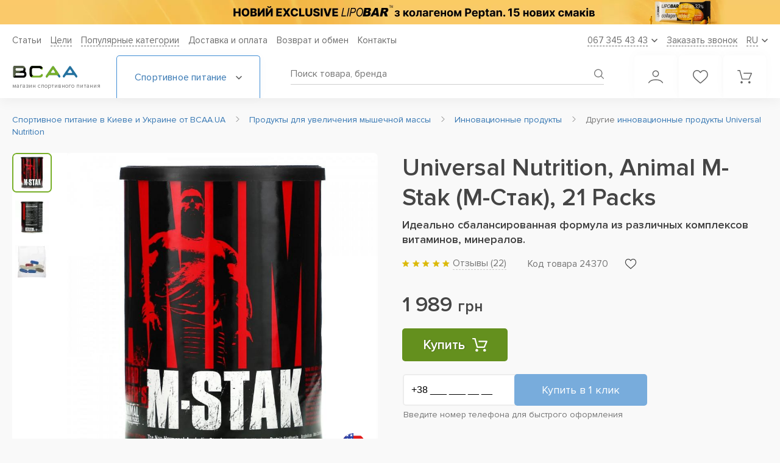

--- FILE ---
content_type: text/html; charset=UTF-8
request_url: https://bcaa.ua/uvelicheniya_mishechnoy_massi/innovatsionnie_produkti/m-stak_21_paket
body_size: 45336
content:
<!DOCTYPE html>
<html xmlns="http://www.w3.org/1999/xhtml" lang="ru">

<head>

    <meta charset="utf-8"/>
<title>Universal Nutrition, Animal M-Stak (М-Стак), 21 Packs Купить инновационные продукты в Киеве и Украине, отзывы, цена, описание, состав – интернет-магазин BCAA.UA</title>
<meta name="viewport" content="width=device-width"/>
<meta name="msapplication-TileColor" content="#ffffff"/>
<meta name="theme-color" content="#ffffff"/>
<meta name="HandheldFriendly" content="true"/>
<meta name="format-detection" content="telephone=no"/>
<meta name="SKYPE_TOOLBAR" content="SKYPE_TOOLBAR_PARSER_COMPATIBLE"/>
<meta name="keywords" content="Universal Nutrition, Animal M-Stak (М-Стак), 21 Packs Инновационные продукты"/>
<meta name="description" content="Universal Nutrition, Animal M-Stak (М-Стак), 21 Packs купить в интернет-магазине &#11088; BCAA.UA &#11088; (Киев, Украина) &#9989; отзывы &#9989; цена &#9989; как принимать | идеально сбалансированная формула из различных комплексов витаминов, минералов."/>
<meta name="robots" content="index,follow" id="sMetaRobots"/>
<meta name="msvalidate.01" content="50E84FCC7479BAFA7C430F74643FF9E1" />
<meta property="og:locale" content="ru_UA"/>
<meta property="og:title" content="Universal Nutrition, Animal M-Stak (М-Стак), 21 Packs Купить инновационные продукты в Киеве и Украине, отзывы, цена, описание, состав – интернет-магазин BCAA.UA"/>
<meta property="og:description" content="Universal Nutrition, Animal M-Stak (М-Стак), 21 Packs купить в интернет-магазине &#11088; BCAA.UA &#11088; (Киев, Украина) &#9989; отзывы &#9989; цена &#9989; как принимать | идеально сбалансированная формула из различных комплексов витаминов, минералов."/>
<meta property="og:url" content="//bcaa.ua/uvelicheniya_mishechnoy_massi/innovatsionnie_produkti/m-stak_21_paket"/>
<meta property="og:image" content="//bcaa.ua/uploaded/catalog_spool/23240/p23240_Universal_Nutrition_Animal_M_Stak_21_Packs_1.jpg"/>
<link id="sMetaCanonical" rel="canonical" href="https://bcaa.ua/uvelicheniya_mishechnoy_massi/innovatsionnie_produkti/m-stak_21_paket"/>
<link rel="alternate" media="only screen and (max-width: 640px)" href="https://bcaa.ua/uvelicheniya_mishechnoy_massi/innovatsionnie_produkti/m-stak_21_paket"/>
<link rel="alternate" hreflang="ru-UA" href="https://bcaa.ua/uvelicheniya_mishechnoy_massi/innovatsionnie_produkti/m-stak_21_paket"/>
<link rel="alternate" hreflang="uk-UA" href="https://bcaa.ua/ua/uvelicheniya_mishechnoy_massi/innovatsionnie_produkti/m-stak_21_paket"/>
  
<link rel="apple-touch-icon" sizes="180x180" href="/apple-touch-icon.png">
<link rel="icon" type="image/png" sizes="32x32" href="/favicon-32x32.png">
<link rel="icon" type="image/png" sizes="16x16" href="/favicon-16x16.png">
<link rel="manifest" href="/site.webmanifest" crossorigin="use-credentials">
<link href="/css/smart/main.css?r=v11.12.20" rel="preload" as="style">
<link rel="stylesheet" type="text/css" href="/css/smart/main.css?r=v11.12.20"/>
<link href="/css/smart/product.css?r=v11.12.20" rel="preload" as="style">
<link rel="stylesheet" type="text/css" href="/css/smart/product.css?r=v11.12.20"/>
<script type="text/javascript">
    var validatorEmailPattern = /^[_A-z0-9-.\+]+@[_A-z0-9-]+(\.[A-z]{2,})+$/;
    var validatorPhonePattern = /0\d{2}\s\d{3}\s\d{2}\s\d{2}/;
    var validatorFullnamePattern = /([A-zА-яҐґЄєІіЇї']+){2,}\s([A-zА-яҐґЄєІіЇ']+){2,}/;
    const currentUrl = 'https://bcaa.ua/uvelicheniya_mishechnoy_massi/innovatsionnie_produkti/m-stak_21_paket';
    const scriptsVersion = 'v11.12.20';
    const assetMinSuffix = '.min';
    var WLCMS_LANG = 'ru', WLCMS_HOME_URL = '/ru';

    function fbq_track(e, item) {
        if (typeof fbq != "undefined") fbq('track', e, item);
    }
    isLogged = false;
</script>
    <script type="text/javascript" src="/js/comb/smart_main_v11.12.20.js?r=v11.12.20"></script>
<script type="text/javascript">
    window.dataLayer = [{
        'contentGroup1': 'Карточка товара',
        'contentGroup2': 'Universal Nutrition, Animal M-Stak (М-Стак), 21 Packs',
        'contentGroup3': 'Карточка товара / Universal Nutrition, Animal M-Stak (М-Стак), 21 Packs',
  
        'userSource': 'Other',
        'userAuth': '0'
    }];
    function initBasket(timeout) {
        if (typeof jQuery != "undefined" && typeof Basket != "undefined") {
            Basket.construct();
        } else {
            setTimeout(function(){initBasket(timeout);}, timeout);
        }
    }
    initBasket(100);
</script>


            <!-- Global site tag (gtag.js) - Google Ads: 974175639 -->
<script async src="https://www.googletagmanager.com/gtag/js?id=AW-974175639"></script>
<script>
  window.dataLayer = window.dataLayer || [];
  function gtag(){dataLayer.push(arguments);}
  gtag('js', new Date());
  gtag('config', 'AW-974175639');
</script>
<!-- Google Tag Manager -->
<script>(function(w,d,s,l,i){w[l]=w[l]||[];w[l].push({'gtm.start':
new Date().getTime(),event:'gtm.js'});var f=d.getElementsByTagName(s)[0],
j=d.createElement(s),dl=l!='dataLayer'?'&l='+l:'';j.async=true;j.src=
'https://www.googletagmanager.com/gtm.js?id='+i+dl;f.parentNode.insertBefore(j,f);
})(window,document,'script','dataLayer','GTM-K8RN2G');</script>
<!-- End Google Tag Manager -->
<script type="text/javascript">
    document.addEventListener("DOMContentLoaded", function() {
        GAEventsManager.init();
                    var product = GAEventsManager.allproducts['productDetails'][23240];
            GAEventsManager.sendEcommerce([product], {'list' : GAEventsManager.lists['productDetails']}, 'detail', 'Product Details', true);
            });
</script>

    
<style>
.btn-inverse.in-cart.real-added::before {
    content: "Уже в корзине";
}
</style>

</head>

<body class="transition_disabled mod_catalog">
    
            <!-- Google Tag Manager (noscript) --> 
<noscript><iframe src="https://www.googletagmanager.com/ns.html?id=GTM-K8RN2G"
height="0" width="0" style="display:none;visibility:hidden"></iframe></noscript>
<!-- End Google Tag Manager (noscript) -->
    
    <header class="header" id="header">

            <div class="header_promo dnmob" style="background:#F7CA68">
            <a href="/batonchiki/lipo_bar_exclusive_33_50_g">                <picture>
                                                                  <source data-srcset="/uploaded/homeslider_spool/mobile-banner-lipobar15-3_1x.png 1x, /uploaded/homeslider_spool/mobile-banner-lipobar15-3.png 2x" media="(max-width: 1024px)">
                        <source type="image/webp" data-srcset="/uploaded/homeslider_spool/mobile-banner-lipobar15-3_1x.png.webp 1x, /uploaded/homeslider_spool/mobile-banner-lipobar15-3.png.webp 2x" media="(max-width: 1024px)">
                                                              <source type="image/webp" data-srcset="/uploaded/homeslider_spool/desktop-banner-lipobar15.png.webp">
                    <img class="lazy" data-src="/uploaded/homeslider_spool/desktop-banner-lipobar15.png" alt="Lipobar Exclusive" title="Lipobar Exclusive"/>
                </picture>
            </a>        </div>
    
    <div class="header__bottom_block">
        <div class="wr">
            <div class="header__content">

                <div class="header__top">
                    <nav class="header__nav">
  <ul class="header__list">

      <li class="header__link"><a href="/podderzhka">Статьи</a></li>

            <li class="header__link dropdown_parent">
          <a class="header__link_text" href="/tseli">Цели</a>
          <div class="dropdown">
              <ul class="list">
                                    <li class="list_item">
                      <a href="/tseli/nabor_massi">Спортивное питание для набора массы</a>
                  </li>
                                    <li class="list_item">
                      <a href="/tseli/uvelichenie_sili">Увеличение силы</a>
                  </li>
                                    <li class="list_item">
                      <a href="/tseli/pohudenie">Похудение</a>
                  </li>
                                    <li class="list_item">
                      <a href="/tseli/vinoslivost">Выносливость</a>
                  </li>
                                    <li class="list_item">
                      <a href="/tseli/sportivnoe_pitanie_dlya_zhenschin">Спортивное питание для женщин</a>
                  </li>
                                    <li class="list_item">
                      <a href="/tseli/sportivnoe_pitanie_dlya_muzhchin">Спортивное питание для мужчин</a>
                  </li>
                                </ul>
          </div>
      </li>
      
                          <li class="header__link dropdown_parent">
              <span class="header__link_text">Популярные категории</span>
                            <div class="dropdown">
                  <ul class="list">
                                            <li class="list_item">
                                                      <a href="/proteini">Протеин</a>
                                                </li>
                                            <li class="list_item">
                                                      <a href="/proteini/izolyat_syvorotochnogo_proteina">Изолят протеина</a>
                                                </li>
                                            <li class="list_item">
                                                      <a href="/proteini/syvorotochnyy_protein">Сывороточный протеин</a>
                                                </li>
                                            <li class="list_item">
                                                      <a href="/proteini/kazein">Казеин</a>
                                                </li>
                                            <li class="list_item">
                                                      <a href="/geyneri">Гейнер</a>
                                                </li>
                                            <li class="list_item">
                                                      <a href="/kreatin">Креатин</a>
                                                </li>
                                            <li class="list_item">
                                                      <a href="/kreatin/kreatin_monogidrat">Моногидрат креатина</a>
                                                </li>
                                            <li class="list_item">
                                                      <a href="/aminokisloti">Аминокислоты</a>
                                                </li>
                                            <li class="list_item">
                                                      <a href="/aminokisloti/bcaa">Bcaa</a>
                                                </li>
                                            <li class="list_item">
                                                      <a href="/zhiroszhigateli">Жиросжигатели</a>
                                                </li>
                                            <li class="list_item">
                                                      <a href="/zhiroszhigateli/l-_karnitin">L-карнитин</a>
                                                </li>
                                            <li class="list_item">
                                                      <a href="/luchshee_sportivnoe_pitanie">ТОП Спортивное питание</a>
                                                </li>
                                            <li class="list_item">
                                                      <a href="/otzivi">Отзывы</a>
                                                </li>
                                        </ul>
              </div>
                        </li>
                
                                  <li class="header__link">
                                            <label data-href="/dostavka_i_oplata" onclick="window.location.href=this.getAttribute('data-href');">Доставка и оплата</label>
                                    </li>
                                              <li class="header__link">
                                            <label data-href="/vozvrat_obmen_tovara" onclick="window.location.href=this.getAttribute('data-href');">Возврат и обмен</label>
                                    </li>
                  
        <li class="header__link"><a href="/feedback" rel="nofollow">Контакты</a></li>
  </ul>
</nav>

                    <div class="header__dropdown_wr">

                        <div class="header__dropdown header__dropdown--phone">
                            <span class="text">067 345 43 43</span>
                            <svg width="10" height="7" viewBox="0 0 10 7" fill="none"><path d="M1 1.5L5 5.5L9 1.5" stroke="#616161" stroke-width="1.6" stroke-linecap="round"/></svg>
                        </div>
                        <div class="header__dropdown header__callback" onclick="popups.callback();">
                            <span class="text">Заказать звонок</span>
                        </div>
                                                    <div class="header__dropdown header__dropdown--language">
    <span class="select-placeholder" data-value="RU">
        <span class="text">RU</span>
        <svg width="10" height="7" viewBox="0 0 10 7" fill="none"><path d="M1 1.5L5 5.5L9 1.5" stroke="#616161" stroke-width="1.6" stroke-linecap="round"/></svg>
    </span>
    <ul class="language__list">
        <li class="language-list__item" data-value="RU">
            <span>RU</span>
        </li>
        
            
            
            <li class="language-list__item" data-value="UA">
                <a href="https://bcaa.ua/ua/uvelicheniya_mishechnoy_massi/innovatsionnie_produkti/m-stak_21_paket" hreflang="uk">
                    UA
                </a>
            </li>

            </ul>
</div>


                                            </div>
                </div>

                <div class="header__bottom">
                    <!--<div class="section-middle">-->

                    <div class="header__left">
                        <div class="menu_toggle">
                            <span></span>
                            <span></span>
                            <span></span>
                            <span></span>
                        </div>
                        <div class="logo">
                            <a href="/ru">                                <img src="/images/site/design/logo_mobile.svg" alt="Спортивное питание в Киеве от интернет-магазина BCAA.ua" title="Интернет-магазин спортивного питания №1 – BCAA.ua"/>
                                <span class="logo_text">магазин спортивного питания</span>
                                </a>                        </div>
                    </div>

                    <div class="header__catalog_btn">
    <span class="text">Спортивное питание
        <svg width="10" height="7" viewBox="0 0 10 7" fill="none"><path d="M1 1.5L5 5.5L9 1.5" stroke="#616161" stroke-width="1.6" stroke-linecap="round"/></svg>
    </span>
    <div class="catalog">
        
<ul class="catalog__list">
        <li class="catalog__item">
        <span class="catalog__link discounts catalog-highlight with_arrow">Скидки, акции, комплекты
            <svg class="discounts" width="14" height="14" viewBox="0 0 14 14" fill="none" xmlns="http://www.w3.org/2000/svg"><path d="M0.875 6.98389V12.2345C0.875 12.7176 1.26788 13.1097 1.75 13.1097H6.125V6.98389H0.875Z" fill="#E17171"/><path d="M13.125 3.48359H10.3565C10.5551 3.34795 10.7257 3.21319 10.8448 3.09242C11.5509 2.38271 11.5509 1.22756 10.8448 0.517847C10.1588 -0.17349 8.9635 -0.17174 8.27838 0.517847C7.89863 0.89852 6.89237 2.44834 7.0315 3.48359H6.9685C7.10675 2.44834 6.1005 0.89852 5.72162 0.517847C5.03562 -0.17174 3.84037 -0.17174 3.15525 0.517847C2.45 1.22756 2.45 2.38271 3.15438 3.09242C3.27425 3.21319 3.44488 3.34795 3.6435 3.48359H0.875C0.392875 3.48359 0 3.87652 0 4.3587V5.67137C0 5.9129 0.196 6.10892 0.4375 6.10892H6.125V4.3587H7.875V6.10892H13.5625C13.804 6.10892 14 5.9129 14 5.67137V4.3587C14 3.87652 13.608 3.48359 13.125 3.48359ZM6.07337 3.45472C6.07337 3.45472 6.03662 3.48359 5.9115 3.48359C5.30688 3.48359 4.15275 2.85527 3.77562 2.47547C3.409 2.10617 3.409 1.5041 3.77562 1.1348C3.95325 0.956277 4.18862 0.858265 4.43888 0.858265C4.68825 0.858265 4.92362 0.956277 5.10125 1.1348C5.691 1.72812 6.27725 3.24381 6.07337 3.45472ZM8.08763 3.48359C7.96338 3.48359 7.92663 3.45559 7.92663 3.45472C7.72275 3.24381 8.309 1.72812 8.89875 1.1348C9.25138 0.778629 9.86825 0.776879 10.2244 1.1348C10.5919 1.5041 10.5919 2.10617 10.2244 2.47547C9.84725 2.85527 8.69312 3.48359 8.08763 3.48359Z" fill="#E17171"/><path d="M7.875 6.98389V13.1097H12.25C12.733 13.1097 13.125 12.7176 13.125 12.2345V6.98389H7.875Z" fill="#E17171"/></svg>
            <svg class="arrow" width="6" height="10" viewBox="0 0 6 10" fill="none" xmlns="http://www.w3.org/2000/svg"><path d="M1 9L5 5L1 1" stroke="#408DD5" stroke-width="1.3" stroke-linecap="round"/></svg>
        </span>
        <ul class="menu_lvl">
            <div class="menu_lvl_before"></div>
            <span class="menu__title">Скидки, акции, комплекты</span>

                                    <a href="/komplekty-s-super-skidkoj" class="catalog__link" rel="nofollow">Комплекты с товаром за 1 грн</a>
                                    <a href="/komplekty-so-skidkoj" class="catalog__link" rel="nofollow">Комплекты со скидкой</a>
                                    <a href="/aktsii" class="catalog__link" rel="nofollow">Акционная цена</a>
                                    <a href="/skidka_na_vtoroj_tovar" class="catalog__link" rel="nofollow">Скидка на второй товар в корзине</a>
                                    <a href="/utsenenie_tovari" class="catalog__link" rel="nofollow">Уцененные товары</a>
                
        </ul>
    </li>
        <li class="catalog__item afdivider">
        <a class="catalog__link catalog-highlight with_arrow " href="/proizvoditeli">
                            Бренды
                        <svg class="arrow" width="6" height="10" viewBox="0 0 6 10" fill="none" xmlns="http://www.w3.org/2000/svg"><path d="M1 9L5 5L1 1" stroke="#408DD5" stroke-width="1.3" stroke-linecap="round"/></svg>
        </a>
        <ul class="menu_lvl brands-dd">
    <div class="menu_lvl_before"></div>
    
        <span class="menu__title">
            <a class="brands-menu-all" href="/proizvoditeli">Все бренды (120+)</a>
            <a href="/proizvoditeli">Популярные бренды</a></span>


                            <li class="catalog__item"><a href="/proizvoditeli/activlab" class="catalog__link">Activlab</a></li>
                            <li class="catalog__item"><a href="/proizvoditeli/aps" class="catalog__link">APS</a></li>
                            <li class="catalog__item"><a href="/proizvoditeli/atomix" class="catalog__link">Atomix</a></li>
                            <li class="catalog__item"><a href="/proizvoditeli/bcaaua" class="catalog__link">BCAA.UA</a></li>
                            <li class="catalog__item"><a href="/proizvoditeli/biotech" class="catalog__link">Biotech USA Nutrition</a></li>
                            <li class="catalog__item"><a href="/proizvoditeli/bpi" class="catalog__link">BPI Sports</a></li>
                            <li class="catalog__item"><a href="/proizvoditeli/bsn" class="catalog__link">BSN</a></li>
                            <li class="catalog__item"><a href="/proizvoditeli/dorian_yates_nutrition" class="catalog__link">Dorian Yates Nutrition</a></li>
                            <li class="catalog__item"><a href="/proizvoditeli/dymatize_nutrition" class="catalog__link">Dymatize Nutrition</a></li>
                            <li class="catalog__item"><a href="/proizvoditeli/extrifit" class="catalog__link">Extrifit</a></li>
                            <li class="catalog__item"><a href="/proizvoditeli/fit_max" class="catalog__link">FitMax</a></li>
                            <li class="catalog__item"><a href="/proizvoditeli/fa" class="catalog__link">Fitness Authority</a></li>
                            <li class="catalog__item"><a href="/proizvoditeli/gaspari_nutrition" class="catalog__link">Gaspari Nutrition</a></li>
                            <li class="catalog__item"><a href="/proizvoditeli/gnc" class="catalog__link">Gnc</a></li>
                            <li class="catalog__item"><a href="/proizvoditeli/isostar" class="catalog__link">IsoStar</a></li>
                            <li class="catalog__item"><a href="/proizvoditeli/labrada" class="catalog__link">Labrada</a></li>
                            <li class="catalog__item"><a href="/proizvoditeli/mad_max" class="catalog__link">Mad Max</a></li>
                            <li class="catalog__item"><a href="/proizvoditeli/multipower" class="catalog__link">Multipower</a></li>
                            <li class="catalog__item"><a href="/proizvoditeli/muscle_gauge_nutrition" class="catalog__link">Muscle Gauge Nutrition</a></li>
                            <li class="catalog__item"><a href="/proizvoditeli/muscle_pharm" class="catalog__link">Muscle Pharm</a></li>
                            <li class="catalog__item"><a href="/proizvoditeli/muscletech" class="catalog__link">MuscleTech</a></li>
                            <li class="catalog__item"><a href="/proizvoditeli/myprotein" class="catalog__link">MyProtein</a></li>
                            <li class="catalog__item"><a href="/proizvoditeli/now" class="catalog__link">Now Foods</a></li>
                            <li class="catalog__item"><a href="/proizvoditeli/nutrabolics" class="catalog__link">Nutrabolics									</a></li>
                            <li class="catalog__item"><a href="/proizvoditeli/nutrend" class="catalog__link">Nutrend</a></li>
                            <li class="catalog__item"><a href="/proizvoditeli/nutrex" class="catalog__link">Nutrex Research</a></li>
                            <li class="catalog__item"><a href="/proizvoditeli/olimp_labs" class="catalog__link">Olimp Labs</a></li>
                            <li class="catalog__item"><a href="/proizvoditeli/optimum_nutrition" class="catalog__link">Optimum Nutrition</a></li>
                            <li class="catalog__item"><a href="/proizvoditeli/ostrovit" class="catalog__link">Ostrovit</a></li>
                            <li class="catalog__item"><a href="/proizvoditeli/premium_nutrition" class="catalog__link">Premium Nutrition</a></li>
                            <li class="catalog__item"><a href="/proizvoditeli/prosupps" class="catalog__link">Prosupps</a></li>
                            <li class="catalog__item"><a href="/proizvoditeli/protein_factory" class="catalog__link">Protein Factory</a></li>
                            <li class="catalog__item"><a href="/proizvoditeli/puritans_pride" class="catalog__link">Puritan&#039;s Pride</a></li>
                            <li class="catalog__item"><a href="/proizvoditeli/real_pharm" class="catalog__link">Real Pharm</a></li>
                            <li class="catalog__item"><a href="/proizvoditeli/ronnie_coleman" class="catalog__link">Ronnie Coleman Signature Series</a></li>
                            <li class="catalog__item"><a href="/proizvoditeli/saputo" class="catalog__link">Saputo</a></li>
                            <li class="catalog__item"><a href="/proizvoditeli/scitec_nutrition" class="catalog__link">Scitec Nutrition</a></li>
                            <li class="catalog__item"><a href="/proizvoditeli/scivation" class="catalog__link">Scivation</a></li>
                            <li class="catalog__item"><a href="/proizvoditeli/solgar" class="catalog__link">Solgar</a></li>
                            <li class="catalog__item"><a href="/proizvoditeli/swanson" class="catalog__link">Swanson</a></li>
                            <li class="catalog__item"><a href="/proizvoditeli/syntrax" class="catalog__link">Syntrax</a></li>
                            <li class="catalog__item"><a href="/proizvoditeli/twinlab" class="catalog__link">Twinlab</a></li>
            

    </ul>
    </li>

    
                    
            <li class="catalog__item ">

                <a href="/proteini" class="catalog__link with_arrow">
                
                                            Протеин
                                                                <svg class="arrow" width="6" height="10" viewBox="0 0 6 10" fill="none" xmlns="http://www.w3.org/2000/svg"><path d="M1 9L5 5L1 1" stroke="#408DD5" stroke-width="1.3" stroke-linecap="round"/></svg>
                                       
                    

                </a>

                                    <ul class="menu_lvl">
                        <div class="menu_lvl_before"></div>
                        
                                                                        <span class="menu__title">
                                                            <a href="/proteini">Протеин</a>
                                                    </span>
                        

                            
                                <li class="catalog__item">
                                    <a href="/proteini/kazein" class="catalog__link">
                                        Казеин                                    </a>
                                </li>
                            
                            
                                <li class="catalog__item">
                                    <a href="/proteini/syvorotochnyy_protein" class="catalog__link">
                                        Сывороточный протеин                                    </a>
                                </li>
                            
                            
                                <li class="catalog__item">
                                    <a href="/proteini/izolyat_syvorotochnogo_proteina" class="catalog__link">
                                        Сывороточный изолят протеина                                    </a>
                                </li>
                            
                            
                                <li class="catalog__item">
                                    <a href="/proteini/gidrolizat_proteina" class="catalog__link">
                                        Гидролизат протеина                                    </a>
                                </li>
                            
                            
                                <li class="catalog__item">
                                    <a href="/proteini/soevyy_protein" class="catalog__link">
                                        Соевый                                    </a>
                                </li>
                            
                            
                                <li class="catalog__item">
                                    <a href="/proteini/kompleksnyy_protein" class="catalog__link">
                                        Комплексный                                    </a>
                                </li>
                            
                            
                                <li class="catalog__item">
                                    <a href="/proteini/yaichnyy_protein" class="catalog__link">
                                        Яичный                                    </a>
                                </li>
                            
                            
                                <li class="catalog__item">
                                    <a href="/proteini/molochnyy_protein" class="catalog__link">
                                        Молочный                                    </a>
                                </li>
                            
                            
                                <li class="catalog__item">
                                    <a href="/proteini/govyazhiy_protein" class="catalog__link">
                                        Говяжий                                    </a>
                                </li>
                            
                            
                                <li class="catalog__item">
                                    <a href="/proteini/risovyy_protein" class="catalog__link">
                                        Рисовый                                    </a>
                                </li>
                            
                            
                                <li class="catalog__item">
                                    <a href="/proteini/gorohoviy_protein" class="catalog__link">
                                        Гороховый протеин                                    </a>
                                </li>
                            
                            
                                <li class="catalog__item">
                                    <a href="/proteini/rastitelniy_protein" class="catalog__link">
                                        Растительный протеин                                    </a>
                                </li>
                            
                            
                                <li class="catalog__item">
                                    <a href="/proteini/kontsentrat_proteina" class="catalog__link">
                                        Концентрат                                    </a>
                                </li>
                            
                            
                                <li class="catalog__item">
                                    <a href="/proteini/micellyarniy_kazein" class="catalog__link">
                                        Мицеллярный казеин                                    </a>
                                </li>
                            
                            
                                <li class="catalog__item">
                                    <a href="/proteini/konoplyaniy_protein" class="catalog__link">
                                        Конопляный протеин                                    </a>
                                </li>
                            
                            

                            
                                                
                    </ul>
                    
                
            </li>

        
    
                    
            <li class="catalog__item ">

                <a href="/aminokisloti" class="catalog__link with_arrow">
                
                                            Аминокислоты
                                                                <svg class="arrow" width="6" height="10" viewBox="0 0 6 10" fill="none" xmlns="http://www.w3.org/2000/svg"><path d="M1 9L5 5L1 1" stroke="#408DD5" stroke-width="1.3" stroke-linecap="round"/></svg>
                                       
                    

                </a>

                                    <ul class="menu_lvl">
                        <div class="menu_lvl_before"></div>
                        
                                                                        <span class="menu__title">
                                                            <a href="/aminokisloti">Аминокислоты</a>
                                                    </span>
                        

                            
                                <li class="catalog__item">
                                    <a href="/aminokisloti/bcaa" class="catalog__link">
                                        BCAA                                    </a>
                                </li>
                            
                            
                                <li class="catalog__item">
                                    <a href="/aminokisloti/bcaa_glyutamin" class="catalog__link">
                                        BCAA + Глютамин                                    </a>
                                </li>
                            
                            
                                <li class="catalog__item">
                                    <a href="/aminokisloti/kompleksnie" class="catalog__link">
                                        Аминокислотные комплексы                                    </a>
                                </li>
                            
                            
                                <li class="catalog__item">
                                    <a href="/aminokisloti/arginin" class="catalog__link">
                                        Аргинин                                    </a>
                                </li>
                            
                            
                                <li class="catalog__item">
                                    <a href="/aminokisloti/citrulline" class="catalog__link">
                                        Цитруллин                                    </a>
                                </li>
                            
                            
                                <li class="catalog__item">
                                    <a href="/aminokisloti/glyutamin" class="catalog__link">
                                        Глютамин                                    </a>
                                </li>
                            
                            
                                <li class="catalog__item">
                                    <a href="/aminokisloti/beta_alanin" class="catalog__link">
                                        Бета Аланин                                    </a>
                                </li>
                            
                            
                                <li class="catalog__item">
                                    <a href="/aminokisloti/gaba" class="catalog__link">
                                        GABA                                    </a>
                                </li>
                            
                            
                                <li class="catalog__item">
                                    <a href="/aminokisloti/glitsin" class="catalog__link">
                                        Глицин                                    </a>
                                </li>
                            
                            
                                <li class="catalog__item">
                                    <a href="/aminokisloti/leytsin" class="catalog__link">
                                        Лейцин                                    </a>
                                </li>
                            
                            
                                <li class="catalog__item">
                                    <a href="/aminokisloti/lizin" class="catalog__link">
                                        Лизин                                    </a>
                                </li>
                            
                            
                                <li class="catalog__item">
                                    <a href="/aminokisloti/5-htp" class="catalog__link">
                                        5-HTP                                    </a>
                                </li>
                            
                            
                                <li class="catalog__item">
                                    <a href="/aminokisloti/ornitin" class="catalog__link">
                                        Орнитин                                    </a>
                                </li>
                            
                            
                                <li class="catalog__item">
                                    <a href="/aminokisloti/taurin" class="catalog__link">
                                        Таурин                                    </a>
                                </li>
                            
                            
                                <li class="catalog__item">
                                    <a href="/aminokisloti/tirozin" class="catalog__link">
                                        Тирозин                                    </a>
                                </li>
                            
                            
                                <li class="catalog__item">
                                    <a href="/aminokisloti/triptofan" class="catalog__link">
                                        Триптофан                                    </a>
                                </li>
                            
                            
                                <li class="catalog__item">
                                    <a href="/aminokisloti/tsistein" class="catalog__link">
                                        Цистеин                                    </a>
                                </li>
                            
                            
                                <li class="catalog__item">
                                    <a href="/aminokisloti/teanin" class="catalog__link">
                                        Теанин                                    </a>
                                </li>
                            
                            
                                <li class="catalog__item">
                                    <a href="/aminokisloti/d-asparaginovaya_kislota" class="catalog__link">
                                        D-Аспарагиновая кислота                                    </a>
                                </li>
                            
                            
                                <li class="catalog__item">
                                    <a href="/aminokisloti/fenilalanin" class="catalog__link">
                                        Фенилаланин                                    </a>
                                </li>
                            
                            
                                <li class="catalog__item">
                                    <a href="/aminokisloti/metionin" class="catalog__link">
                                        Метионин                                    </a>
                                </li>
                            
                            
                                <li class="catalog__item">
                                    <a href="/aminokisloti/dmg" class="catalog__link">
                                        DMG                                    </a>
                                </li>
                            
                            
                                <li class="catalog__item">
                                    <a href="/aminokisloti/karnozin" class="catalog__link">
                                        Карнозин                                    </a>
                                </li>
                            
                            
                                <li class="catalog__item">
                                    <a href="/aminokisloti/eaa_group" class="catalog__link">
                                        EAA                                    </a>
                                </li>
                            
                            
                                <li class="catalog__item">
                                    <a href="/aminokisloti/prolin" class="catalog__link">
                                        Пролин                                    </a>
                                </li>
                            
                            
                                <li class="catalog__item">
                                    <a href="/aminokisloti/nac_n-atsetiltsistein" class="catalog__link">
                                        NAC (N-ацетилцистеин)                                    </a>
                                </li>
                            
                            

                            
                                                
                    </ul>
                    
                
            </li>

        
    
                    
            <li class="catalog__item ">

                <a href="/geyneri" class="catalog__link with_arrow">
                
                                            Гейнеры
                                                                <svg class="arrow" width="6" height="10" viewBox="0 0 6 10" fill="none" xmlns="http://www.w3.org/2000/svg"><path d="M1 9L5 5L1 1" stroke="#408DD5" stroke-width="1.3" stroke-linecap="round"/></svg>
                                       
                    

                </a>

                                    <ul class="menu_lvl">
                        <div class="menu_lvl_before"></div>
                        
                                                                        <span class="menu__title">
                                                            <a href="/geyneri">Гейнеры</a>
                                                    </span>
                        

                            
                                <li class="catalog__item">
                                    <a href="/geyneri/vysokobelkovye_geynery" class="catalog__link">
                                        Высокобелковые                                    </a>
                                </li>
                            
                            
                                <li class="catalog__item">
                                    <a href="/geyneri/vysokouglevodnye_geynery" class="catalog__link">
                                        Высокоуглеводные                                    </a>
                                </li>
                            
                            
                                <li class="catalog__item">
                                    <a href="/geyneri/uglevodi_karbo" class="catalog__link">
                                        Углеводы (карбо)                                    </a>
                                </li>
                            
                            

                            
                                                
                    </ul>
                    
                
            </li>

        
    
                    
            <li class="catalog__item ">

                <a href="/vitamini_i_minerali" class="catalog__link with_arrow">
                
                                            Витамины и добавки
                                                                <svg class="arrow" width="6" height="10" viewBox="0 0 6 10" fill="none" xmlns="http://www.w3.org/2000/svg"><path d="M1 9L5 5L1 1" stroke="#408DD5" stroke-width="1.3" stroke-linecap="round"/></svg>
                                       
                    

                </a>

                                    <ul class="menu_lvl">
                        <div class="menu_lvl_before"></div>
                        
                                                                        <span class="menu__title">
                                                            По составу                                                    </span>
                        

                            
                                <li class="catalog__item">
                                    <a href="/vitamini_i_minerali/chromium-hrom" class="catalog__link">
                                        Chromium (Хром)                                    </a>
                                </li>
                            
                            
                                <li class="catalog__item">
                                    <a href="/vitamini_i_minerali/coenzyme-q-10y" class="catalog__link">
                                        Coenzyme Q 10                                    </a>
                                </li>
                            
                            
                                <li class="catalog__item">
                                    <a href="/vitamini_i_minerali/l-glitsin" class="catalog__link">
                                        L-глицин                                    </a>
                                </li>
                            
                            
                                <li class="catalog__item">
                                    <a href="/vitamini_i_minerali/zma_kompleks_tsinka_i_magniya" class="catalog__link">
                                        ZMA (комплекс цинка и магния)                                    </a>
                                </li>
                            
                            
                                <li class="catalog__item">
                                    <a href="/vitamini_i_minerali/astaksantiny" class="catalog__link">
                                        Астаксантин                                    </a>
                                </li>
                            
                            
                                <li class="catalog__item">
                                    <a href="/vitamini_i_minerali/astragal" class="catalog__link">
                                        Астрагал                                    </a>
                                </li>
                            
                            
                                <li class="catalog__item">
                                    <a href="/vitamini_i_minerali/ashvagandy" class="catalog__link">
                                        Ашваганда                                    </a>
                                </li>
                            
                            
                                <li class="catalog__item">
                                    <a href="/vitamini_i_minerali/berberiny" class="catalog__link">
                                        Берберин                                    </a>
                                </li>
                            
                            
                                <li class="catalog__item">
                                    <a href="/vitamini_i_minerali/biotin_vitamin_n" class="catalog__link">
                                        Биотин (Витамин Н)                                    </a>
                                </li>
                            
                            
                                <li class="catalog__item">
                                    <a href="/vitamini_i_minerali/bromelayny" class="catalog__link">
                                        Бромелайн                                    </a>
                                </li>
                            
                            
                                <li class="catalog__item">
                                    <a href="/vitamini_i_minerali/vitamin-a" class="catalog__link">
                                        Витамин A                                    </a>
                                </li>
                            
                            
                                <li class="catalog__item">
                                    <a href="/vitamini_i_minerali/vitamin-b" class="catalog__link">
                                        Витамин B                                    </a>
                                </li>
                            
                            
                                <li class="catalog__item">
                                    <a href="/vitamini_i_minerali/vitamin-b12" class="catalog__link">
                                        Витамин B-12                                    </a>
                                </li>
                            
                            
                                <li class="catalog__item">
                                    <a href="/vitamini_i_minerali/vitamin-c" class="catalog__link">
                                        Витамин C                                    </a>
                                </li>
                            
                            
                                <li class="catalog__item">
                                    <a href="/vitamini_i_minerali/vitamin-d" class="catalog__link">
                                        Витамин D                                    </a>
                                </li>
                            
                            
                                <li class="catalog__item">
                                    <a href="/vitamini_i_minerali/vitamin-e" class="catalog__link">
                                        Витамин E                                    </a>
                                </li>
                            
                            
                                <li class="catalog__item">
                                    <a href="/vitamini_i_minerali/vitamin-k" class="catalog__link">
                                        Витамин К                                    </a>
                                </li>
                            
                            
                                <li class="catalog__item">
                                    <a href="/vitamini_i_minerali/ginkgo-biloba" class="catalog__link">
                                        Гинкго Билоба (Ginkgo Biloba)                                    </a>
                                </li>
                            
                            
                                <li class="catalog__item">
                                    <a href="/vitamini_i_minerali/dlya-schitovidnoy-zhelezi" class="catalog__link">
                                        Для щитовидной железы                                    </a>
                                </li>
                            
                            
                                <li class="catalog__item">
                                    <a href="/vitamini_i_minerali/zhelezoy" class="catalog__link">
                                        Железо                                    </a>
                                </li>
                            
                            
                                <li class="catalog__item">
                                    <a href="/vitamini_i_minerali/zhensheny" class="catalog__link">
                                        Женьшень                                    </a>
                                </li>
                            
                            
                                <li class="catalog__item">
                                    <a href="/vitamini_i_minerali/yod" class="catalog__link">
                                        Йод                                    </a>
                                </li>
                            
                            
                                <li class="catalog__item">
                                    <a href="/vitamini_i_minerali/kaltsiyi" class="catalog__link">
                                        Кальций                                    </a>
                                </li>
                            
                            
                                <li class="catalog__item">
                                    <a href="/vitamini_i_minerali/kletchatka" class="catalog__link">
                                        Клетчатка                                    </a>
                                </li>
                            
                            
                                <li class="catalog__item">
                                    <a href="/vitamini_i_minerali/klyukva-poroshok" class="catalog__link">
                                        Клюква                                    </a>
                                </li>
                            
                            
                                <li class="catalog__item">
                                    <a href="/vitamini_i_minerali/kokosovoe_maslo" class="catalog__link">
                                        Кокосовое масло                                    </a>
                                </li>
                            
                            
                                <li class="catalog__item">
                                    <a href="/vitamini_i_minerali/kora-koshachego-kogtya-uncaria-tomentosa" class="catalog__link">
                                        Кора кошачьего когтя (Uncaria tomentosa)                                    </a>
                                </li>
                            
                            
                                <li class="catalog__item">
                                    <a href="/vitamini_i_minerali/koren-solodki-dgl" class="catalog__link">
                                        Корень солодки (DGL)                                    </a>
                                </li>
                            
                            
                                <li class="catalog__item">
                                    <a href="/vitamini_i_minerali/kofeiny" class="catalog__link">
                                        Кофеин                                    </a>
                                </li>
                            
                            
                                <li class="catalog__item">
                                    <a href="/vitamini_i_minerali/krasniy_drozhzhevoy_ris" class="catalog__link">
                                        Красный дрожжевой рис                                    </a>
                                </li>
                            
                            
                                <li class="catalog__item">
                                    <a href="/vitamini_i_minerali/kurkumy" class="catalog__link">
                                        Куркума                                    </a>
                                </li>
                            
                            
                                <li class="catalog__item">
                                    <a href="/vitamini_i_minerali/lecithiny" class="catalog__link">
                                        Лецитин                                    </a>
                                </li>
                            
                            
                                <li class="catalog__item">
                                    <a href="/vitamini_i_minerali/likopeny" class="catalog__link">
                                        Ликопин                                    </a>
                                </li>
                            
                            
                                <li class="catalog__item">
                                    <a href="/vitamini_i_minerali/luteiny" class="catalog__link">
                                        Лютеин (Lutein)                                    </a>
                                </li>
                            
                            
                                <li class="catalog__item">
                                    <a href="/vitamini_i_minerali/magniyy" class="catalog__link">
                                        Магний                                    </a>
                                </li>
                            
                            
                                <li class="catalog__item">
                                    <a href="/vitamini_i_minerali/melatonin_cat" class="catalog__link">
                                        Мелатонин                                    </a>
                                </li>
                            
                            
                                <li class="catalog__item">
                                    <a href="/vitamini_i_minerali/melissa" class="catalog__link">
                                        Мелисса                                    </a>
                                </li>
                            
                            
                                <li class="catalog__item">
                                    <a href="/vitamini_i_minerali/mukuna-zhguchaya" class="catalog__link">
                                        Мукуна жгучая                                    </a>
                                </li>
                            
                            
                                <li class="catalog__item">
                                    <a href="/vitamini_i_minerali/niaciny" class="catalog__link">
                                        Ниацин                                    </a>
                                </li>
                            
                            
                                <li class="catalog__item">
                                    <a href="/vitamini_i_minerali/omega_3" class="catalog__link">
                                        Омега 3                                    </a>
                                </li>
                            
                            
                                <li class="catalog__item">
                                    <a href="/vitamini_i_minerali/omega_3-6-9" class="catalog__link">
                                        Омега 3-6-9                                    </a>
                                </li>
                            
                            
                                <li class="catalog__item">
                                    <a href="/vitamini_i_minerali/omega_iz_semyan_lna" class="catalog__link">
                                        Омега из семян льна                                    </a>
                                </li>
                            
                            
                                <li class="catalog__item">
                                    <a href="/vitamini_i_minerali/pantotenovaya_kislota" class="catalog__link">
                                        Пантотеновая кислота                                    </a>
                                </li>
                            
                            
                                <li class="catalog__item">
                                    <a href="/vitamini_i_minerali/pivnie_drozhzhi" class="catalog__link">
                                        Пивные дрожжи                                    </a>
                                </li>
                            
                            
                                <li class="catalog__item">
                                    <a href="/vitamini_i_minerali/resveratroly" class="catalog__link">
                                        Ресвератрол                                    </a>
                                </li>
                            
                            
                                <li class="catalog__item">
                                    <a href="/vitamini_i_minerali/rutin" class="catalog__link">
                                        Рутин                                    </a>
                                </li>
                            
                            
                                <li class="catalog__item">
                                    <a href="/vitamini_i_minerali/seleny" class="catalog__link">
                                        Селен                                    </a>
                                </li>
                            
                            
                                <li class="catalog__item">
                                    <a href="/vitamini_i_minerali/universalnie_vitaminy" class="catalog__link">
                                        Универсальные                                    </a>
                                </li>
                            
                            
                                <li class="catalog__item">
                                    <a href="/vitamini_i_minerali/folievaya-kislota" class="catalog__link">
                                        Фолиевая кислота                                    </a>
                                </li>
                            
                            
                                <li class="catalog__item">
                                    <a href="/vitamini_i_minerali/hlorofilly" class="catalog__link">
                                        Хлорофилл                                    </a>
                                </li>
                            
                            
                                <li class="catalog__item">
                                    <a href="/vitamini_i_minerali/holin_210604214757" class="catalog__link">
                                        Холин                                    </a>
                                </li>
                            
                            
                                <li class="catalog__item">
                                    <a href="/vitamini_i_minerali/tsinky" class="catalog__link">
                                        Цинк                                    </a>
                                </li>
                            
                            
                                <li class="catalog__item">
                                    <a href="/vitamini_i_minerali/chernika_210422163846" class="catalog__link">
                                        Черника                                    </a>
                                </li>
                            
                            
                                <li class="catalog__item">
                                    <a href="/vitamini_i_minerali/chesnok" class="catalog__link">
                                        Чеснок                                    </a>
                                </li>
                            
                            
                                <li class="catalog__item">
                                    <a href="/vitamini_i_minerali/ekstrakt_koritsi" class="catalog__link">
                                        Экстракт корицы                                    </a>
                                </li>
                            
                            
                                <li class="catalog__item">
                                    <a href="/vitamini_i_minerali/ekstrakt-rastoropshi" class="catalog__link">
                                        Экстракт расторопши                                    </a>
                                </li>
                            
                            
                                <li class="catalog__item">
                                    <a href="/vitamini_i_minerali/ehinatseyay" class="catalog__link">
                                        Эхинацея                                    </a>
                                </li>
                            
                            
                                <li class="catalog__item">
                                    <a href="/vitamini_i_minerali/yagodi-asai" class="catalog__link">
                                        Ягоды Асаи                                    </a>
                                </li>
                            
                            

                            
                                                                            <span class="menu__title menu__union__title"></span>
                                                <span class="menu__title menu__union__title">
                                                            Для кого                                                    </span>
                        

                            
                                <li class="catalog__item">
                                    <a href="/vitamini_i_minerali/vitaminy_dlya_zhenshchin/vitamini_dlya_beremennih" class="catalog__link">
                                        Витамины для беременных                                    </a>
                                </li>
                            
                            
                                <li class="catalog__item">
                                    <a href="/vitamini_i_minerali/vitamini_dlya_detey" class="catalog__link">
                                        Витамины для детей                                    </a>
                                </li>
                            
                            
                                <li class="catalog__item">
                                    <a href="/vitamini_i_minerali/vitaminy_dlya_zhenshchin" class="catalog__link">
                                        Витамины для женщин                                    </a>
                                </li>
                            
                            
                                <li class="catalog__item">
                                    <a href="/vitamini_i_minerali/vitaminy_dlya_muzhchin" class="catalog__link">
                                        Витамины для мужчин                                    </a>
                                </li>
                            
                            
                                <li class="catalog__item">
                                    <a href="/vitamini_i_minerali/vitamini_dlya_podrostkov" class="catalog__link">
                                        Витамины для подростков                                    </a>
                                </li>
                            
                            
                                <li class="catalog__item">
                                    <a href="/vitamini_i_minerali/vitamini_posle_50_let" class="catalog__link">
                                        Витамины после 50 лет                                    </a>
                                </li>
                            
                            

                            
                                                                            <span class="menu__title menu__union__title"></span>
                                                <span class="menu__title menu__union__title">
                                                            Для чего                                                    </span>
                        

                            
                                <li class="catalog__item">
                                    <a href="/vitamini_i_minerali/dlya_glaz" class="catalog__link">
                                        Для глаз                                    </a>
                                </li>
                            
                            
                                <li class="catalog__item">
                                    <a href="/vitamini_i_minerali/dlya_immuniteta" class="catalog__link">
                                        Для иммунитета                                    </a>
                                </li>
                            
                            
                                <li class="catalog__item">
                                    <a href="/vitamini_i_minerali/dlya_kozhi_volos_nogtey" class="catalog__link">
                                        Для кожи, волос, ногтей                                    </a>
                                </li>
                            
                            
                                <li class="catalog__item">
                                    <a href="/vitamini_i_minerali/dlya_nervnoy_sistemi" class="catalog__link">
                                        Для нервной системы                                    </a>
                                </li>
                            
                            
                                <li class="catalog__item">
                                    <a href="/vitamini_i_minerali/dlya_pamyati_i_raboti_mozga" class="catalog__link">
                                        Для памяти и работы мозга                                    </a>
                                </li>
                            
                            
                                <li class="catalog__item">
                                    <a href="/vitamini_i_minerali/dlya_profilaktiki_prostatita" class="catalog__link">
                                        Для профилактики простатита                                    </a>
                                </li>
                            
                            
                                <li class="catalog__item">
                                    <a href="/vitamini_i_minerali/dlya_serdtsa_i_sosudov" class="catalog__link">
                                        Для сердца и сосудов                                    </a>
                                </li>
                            
                            
                                <li class="catalog__item">
                                    <a href="/vitamini_i_minerali/zdoroviy_son_i_vosstanovlenie" class="catalog__link">
                                        Здоровый сон и восстановление                                    </a>
                                </li>
                            
                            
                                <li class="catalog__item">
                                    <a href="/vitamini_i_minerali/pri_klimakse" class="catalog__link">
                                        При климаксе                                    </a>
                                </li>
                            
                            

                            
                                                
                    </ul>
                    
                
            </li>

        
    
                    
            <li class="catalog__item ">

                <a href="/kreatin" class="catalog__link with_arrow">
                
                                            Креатин
                                                                <svg class="arrow" width="6" height="10" viewBox="0 0 6 10" fill="none" xmlns="http://www.w3.org/2000/svg"><path d="M1 9L5 5L1 1" stroke="#408DD5" stroke-width="1.3" stroke-linecap="round"/></svg>
                                       
                    

                </a>

                                    <ul class="menu_lvl">
                        <div class="menu_lvl_before"></div>
                        
                                                                        <span class="menu__title">
                                                            <a href="/kreatin">Креатин</a>
                                                    </span>
                        

                            
                                <li class="catalog__item">
                                    <a href="/kreatin/kreatin_monogidrat" class="catalog__link">
                                        Моногидрат                                    </a>
                                </li>
                            
                            
                                <li class="catalog__item">
                                    <a href="/kreatin/kreatin_s_transportnoy_sistemoy" class="catalog__link">
                                        С транспортной системой                                    </a>
                                </li>
                            
                            
                                <li class="catalog__item">
                                    <a href="/kreatin/kreatin_kre_alkalyn" class="catalog__link">
                                        Kre Alkalyn                                    </a>
                                </li>
                            
                            

                            
                                                                            <span class="menu__title menu__union__title"></span>
                                                <span class="menu__title menu__union__title">
                                                            Форма выпуска                                                    </span>
                        

                            
                                <li class="catalog__item">
                                    <a href="/kreatin/kreatin_v_kapsulah_tabletkah" class="catalog__link">
                                        В капсулах                                    </a>
                                </li>
                            
                            
                                <li class="catalog__item">
                                    <a href="/kreatin/kreatin_poroshok" class="catalog__link">
                                        В порошке                                    </a>
                                </li>
                            
                            

                            
                                                
                    </ul>
                    
                
            </li>

        
    
                    
            <li class="catalog__item ">

                <a href="/zhiroszhigateli" class="catalog__link with_arrow">
                
                                            Жиросжигатели
                                                                <svg class="arrow" width="6" height="10" viewBox="0 0 6 10" fill="none" xmlns="http://www.w3.org/2000/svg"><path d="M1 9L5 5L1 1" stroke="#408DD5" stroke-width="1.3" stroke-linecap="round"/></svg>
                                       
                    

                </a>

                                    <ul class="menu_lvl">
                        <div class="menu_lvl_before"></div>
                        
                                                                        <span class="menu__title">
                                                            <a href="/zhiroszhigateli">Жиросжигатели</a>
                                                    </span>
                        

                            
                                <li class="catalog__item">
                                    <a href="/zhiroszhigateli/l-_karnitin" class="catalog__link">
                                        L-карнитин                                    </a>
                                </li>
                            
                            
                                <li class="catalog__item">
                                    <a href="/zhiroszhigateli/atsetil-l-karnitin" class="catalog__link">
                                        Ацетил-L-карнитин                                    </a>
                                </li>
                            
                            
                                <li class="catalog__item">
                                    <a href="/zhiroszhigateli/yohimbin" class="catalog__link">
                                        Йохимбин                                    </a>
                                </li>
                            
                            
                                <li class="catalog__item">
                                    <a href="/zhiroszhigateli/antitsellyulitniy_krem" class="catalog__link">
                                        Антицеллюлитный крем                                    </a>
                                </li>
                            
                            
                                <li class="catalog__item">
                                    <a href="/zhiroszhigateli/zhiroszhigateli_dlya_zhenshchin" class="catalog__link">
                                        Для женщин                                    </a>
                                </li>
                            
                            
                                <li class="catalog__item">
                                    <a href="/zhiroszhigateli/zhiroszhigateli_dlya_muzhchin" class="catalog__link">
                                        Для мужчин                                    </a>
                                </li>
                            
                            
                                <li class="catalog__item">
                                    <a href="/zhiroszhigateli/cla" class="catalog__link">
                                        CLA                                    </a>
                                </li>
                            
                            
                                <li class="catalog__item">
                                    <a href="/zhiroszhigateli/kompleksnye_zhiroszhigateli" class="catalog__link">
                                        Комплексные жиросжигатели                                    </a>
                                </li>
                            
                            
                                <li class="catalog__item">
                                    <a href="/zhiroszhigateli/ekstrakt_zelenogo_chaya" class="catalog__link">
                                        Экстракт зеленого чая                                    </a>
                                </li>
                            
                            
                                <li class="catalog__item">
                                    <a href="/zhiroszhigateli/ekstrakt_chernogo_pertsa" class="catalog__link">
                                        Экстракт черного перца                                    </a>
                                </li>
                            
                            

                            
                                                
                    </ul>
                    
                
            </li>

        
    
                    
            <li class="catalog__item ">

                <a href="/dlya_svyazok_i_sustavov" class="catalog__link with_arrow">
                
                                            Для связок и суставов
                                                                <svg class="arrow" width="6" height="10" viewBox="0 0 6 10" fill="none" xmlns="http://www.w3.org/2000/svg"><path d="M1 9L5 5L1 1" stroke="#408DD5" stroke-width="1.3" stroke-linecap="round"/></svg>
                                       
                    

                </a>

                                    <ul class="menu_lvl">
                        <div class="menu_lvl_before"></div>
                        
                                                                        <span class="menu__title">
                                                            <a href="/dlya_svyazok_i_sustavov">Для связок и суставов</a>
                                                    </span>
                        

                            
                                <li class="catalog__item">
                                    <a href="/dlya_svyazok_i_sustavov/glyukozamin_hondrotin" class="catalog__link">
                                        Глюкозамин                                    </a>
                                </li>
                            
                            
                                <li class="catalog__item">
                                    <a href="/dlya_svyazok_i_sustavov/kollagen_gidrolizat" class="catalog__link">
                                        Коллаген                                    </a>
                                </li>
                            
                            
                                <li class="catalog__item">
                                    <a href="/dlya_svyazok_i_sustavov/hondroitin" class="catalog__link">
                                        Хондроитин                                    </a>
                                </li>
                            
                            
                                <li class="catalog__item">
                                    <a href="/dlya_svyazok_i_sustavov/gialuronovaya_kislota" class="catalog__link">
                                        Гиалуроновая кислота                                    </a>
                                </li>
                            
                            
                                <li class="catalog__item">
                                    <a href="/dlya_svyazok_i_sustavov/msm_msm" class="catalog__link">
                                        МСМ (MSM)                                    </a>
                                </li>
                            
                            
                                <li class="catalog__item">
                                    <a href="/dlya_svyazok_i_sustavov/mcha_mikrokristallicheskiy_gidroksiapatit_210420172214" class="catalog__link">
                                        MCHA                                    </a>
                                </li>
                            
                            

                            
                                                
                    </ul>
                    
                
            </li>

        
    
                    
            <li class="catalog__item ">

                <a href="/predtrenirovochnie_kompleksi" class="catalog__link with_arrow">
                
                                            Предтренировочные комплексы
                                                                <svg class="arrow" width="6" height="10" viewBox="0 0 6 10" fill="none" xmlns="http://www.w3.org/2000/svg"><path d="M1 9L5 5L1 1" stroke="#408DD5" stroke-width="1.3" stroke-linecap="round"/></svg>
                                       
                    

                </a>

                                    <ul class="menu_lvl">
                        <div class="menu_lvl_before"></div>
                        
                                                                        <span class="menu__title">
                                                            <a href="/predtrenirovochnie_kompleksi">Предтренировочные комплексы</a>
                                                    </span>
                        

                            
                                <li class="catalog__item">
                                    <a href="/predtrenirovochnie_kompleksi/dlya_zhenshchin" class="catalog__link">
                                        Для женщин                                    </a>
                                </li>
                            
                            
                                <li class="catalog__item">
                                    <a href="/predtrenirovochnie_kompleksi/dlya_muzchin" class="catalog__link">
                                        Для мужчин                                    </a>
                                </li>
                            
                            
                                <li class="catalog__item">
                                    <a href="/predtrenirovochnie_kompleksi/posle_trenirovki" class="catalog__link">
                                        После тренировки                                    </a>
                                </li>
                            
                            
                                <li class="catalog__item">
                                    <a href="/predtrenirovochnie_kompleksi/dlya_fokusirovki_i_povisheniya_kontsentratsii" class="catalog__link">
                                        Для мужчин                                    </a>
                                </li>
                            
                            

                            
                                                
                    </ul>
                    
                
            </li>

        
    
                    
            <li class="catalog__item ">

                <a href="/aksessuari" class="catalog__link with_arrow">
                
                                            Аксессуары
                                                                <svg class="arrow" width="6" height="10" viewBox="0 0 6 10" fill="none" xmlns="http://www.w3.org/2000/svg"><path d="M1 9L5 5L1 1" stroke="#408DD5" stroke-width="1.3" stroke-linecap="round"/></svg>
                                       
                    

                </a>

                                    <ul class="menu_lvl">
                        <div class="menu_lvl_before"></div>
                        
                                                                        <span class="menu__title">
                                                            <a href="/aksessuari">Аксессуары</a>
                                                    </span>
                        

                            
                                <li class="catalog__item">
                                    <a href="/aksessuari/perchatki_dlya_fitnesa_i_bodibildinga" class="catalog__link">
                                        Перчатки для фитнеса и бодибилдинга                                    </a>
                                </li>
                            
                            
                                <li class="catalog__item">
                                    <a href="/aksessuari/perchatki_dlya_crossfit" class="catalog__link">
                                        Перчатки для Crossfit                                    </a>
                                </li>
                            
                            
                                <li class="catalog__item">
                                    <a href="/aksessuari/sheykeri" class="catalog__link">
                                        Шейкеры                                    </a>
                                </li>
                            
                            
                                <li class="catalog__item">
                                    <a href="/aksessuari/sportivnie_butilki" class="catalog__link">
                                        Спортивные бутылки                                    </a>
                                </li>
                            
                            
                                <li class="catalog__item">
                                    <a href="/aksessuari/kryuki_lenti" class="catalog__link">
                                        Крюки, бинты, лямки, накладки...                                    </a>
                                </li>
                            
                            
                                <li class="catalog__item">
                                    <a href="/aksessuari/atleticheskie_poyasa" class="catalog__link">
                                        Атлетические пояса                                    </a>
                                </li>
                            
                            
                                <li class="catalog__item">
                                    <a href="/aksessuari/tabletnitsi" class="catalog__link">
                                        Таблетницы                                    </a>
                                </li>
                            
                            
                                <li class="catalog__item">
                                    <a href="/aksessuari/dvd" class="catalog__link">
                                        DVD                                    </a>
                                </li>
                            
                            
                                <li class="catalog__item">
                                    <a href="/aksessuari/dnevniki_dlya_trenirovok_bloknoti" class="catalog__link">
                                        Дневники для тренировок, блокноты                                    </a>
                                </li>
                            
                            
                                <li class="catalog__item">
                                    <a href="/aksessuari/shnurki_dlya_klyuchey_remeshki_brelki" class="catalog__link">
                                        Шнурки для ключей, ремешки, брелки                                    </a>
                                </li>
                            
                            
                                <li class="catalog__item">
                                    <a href="/aksessuari/bandazhi" class="catalog__link">
                                        Бандажи                                    </a>
                                </li>
                            
                            
                                <li class="catalog__item">
                                    <a href="/aksessuari/leyki_voronki" class="catalog__link">
                                        Лейки, воронки                                    </a>
                                </li>
                            
                            

                            
                                                
                    </ul>
                    
                
            </li>

        
    
                    
            <li class="catalog__item ">

                <a href="/odezhda" class="catalog__link with_arrow">
                
                                            Одежда
                                                                <svg class="arrow" width="6" height="10" viewBox="0 0 6 10" fill="none" xmlns="http://www.w3.org/2000/svg"><path d="M1 9L5 5L1 1" stroke="#408DD5" stroke-width="1.3" stroke-linecap="round"/></svg>
                                       
                    

                </a>

                                    <ul class="menu_lvl">
                        <div class="menu_lvl_before"></div>
                        
                                                                        <span class="menu__title">
                                                            <a href="/odezhda">Одежда</a>
                                                    </span>
                        

                            
                                <li class="catalog__item">
                                    <a href="/odezhda/mayki" class="catalog__link">
                                        Майки                                    </a>
                                </li>
                            
                            
                                <li class="catalog__item">
                                    <a href="/odezhda/losini" class="catalog__link">
                                        Лосины                                    </a>
                                </li>
                            
                            
                                <li class="catalog__item">
                                    <a href="/odezhda/futbolki" class="catalog__link">
                                        Футболки                                    </a>
                                </li>
                            
                            
                                <li class="catalog__item">
                                    <a href="/odezhda/kepki" class="catalog__link">
                                        Кепки                                    </a>
                                </li>
                            
                            
                                <li class="catalog__item">
                                    <a href="/odezhda/sumki" class="catalog__link">
                                        Сумки                                    </a>
                                </li>
                            
                            
                                <li class="catalog__item">
                                    <a href="/odezhda/shapki" class="catalog__link">
                                        Шапки                                    </a>
                                </li>
                            
                            

                            
                                                
                    </ul>
                    
                
            </li>

        
    
                    
            <li class="catalog__item ">

                <a href="/batonchiki" class="catalog__link with_arrow">
                
                                            Протеиновые батончики
                                                                <svg class="arrow" width="6" height="10" viewBox="0 0 6 10" fill="none" xmlns="http://www.w3.org/2000/svg"><path d="M1 9L5 5L1 1" stroke="#408DD5" stroke-width="1.3" stroke-linecap="round"/></svg>
                                       
                    

                </a>

                                    <ul class="menu_lvl">
                        <div class="menu_lvl_before"></div>
                        
                                                                        <span class="menu__title">
                                                            <a href="/batonchiki">Протеиновые батончики</a>
                                                    </span>
                        

                            
                                <li class="catalog__item">
                                    <a href="/batonchiki/proteinovie_vafli" class="catalog__link">
                                        Протеиновые вафли                                    </a>
                                </li>
                            
                            
                                <li class="catalog__item">
                                    <a href="/batonchiki/proteinovie_batonchiki_optom" class="catalog__link">
                                        Протеиновые батончики оптом                                    </a>
                                </li>
                            
                            

                            
                                                
                    </ul>
                    
                
            </li>

        
    
                    
            <li class="catalog__item ">

                <a href="/povishenie_testosterona" class="catalog__link with_arrow">
                
                                            Повышение тестостерона
                                                                <svg class="arrow" width="6" height="10" viewBox="0 0 6 10" fill="none" xmlns="http://www.w3.org/2000/svg"><path d="M1 9L5 5L1 1" stroke="#408DD5" stroke-width="1.3" stroke-linecap="round"/></svg>
                                       
                    

                </a>

                                    <ul class="menu_lvl">
                        <div class="menu_lvl_before"></div>
                        
                                                                        <span class="menu__title">
                                                            <a href="/povishenie_testosterona">Повышение тестостерона</a>
                                                    </span>
                        

                            
                                <li class="catalog__item">
                                    <a href="/povishenie_testosterona/tribulus" class="catalog__link">
                                        Трибулус                                    </a>
                                </li>
                            
                            
                                <li class="catalog__item">
                                    <a href="/povishenie_testosterona/testosteronovye_bustery" class="catalog__link">
                                        Тестостероновые бустеры                                    </a>
                                </li>
                            
                            

                            
                                                
                    </ul>
                    
                
            </li>

        
    
                    
            <li class="catalog__item ">

                <a href="/nizkokaloriynie_produkti_pitaniya_dlya_sportivnoy_dieti" class="catalog__link with_arrow">
                
                                            Низкокалорийные продукты
                                                                <svg class="arrow" width="6" height="10" viewBox="0 0 6 10" fill="none" xmlns="http://www.w3.org/2000/svg"><path d="M1 9L5 5L1 1" stroke="#408DD5" stroke-width="1.3" stroke-linecap="round"/></svg>
                                       
                    

                </a>

                                    <ul class="menu_lvl">
                        <div class="menu_lvl_before"></div>
                        
                                                                        <span class="menu__title">
                                                            <a href="/nizkokaloriynie_produkti_pitaniya_dlya_sportivnoy_dieti">Низкокалорийные продукты</a>
                                                    </span>
                        

                            
                                <li class="catalog__item">
                                    <a href="/nizkokaloriynie_produkti_pitaniya_dlya_sportivnoy_dieti/sladosti_bez_sahara" class="catalog__link">
                                        Сладости без сахара                                    </a>
                                </li>
                            
                            
                                <li class="catalog__item">
                                    <a href="/nizkokaloriynie_produkti_pitaniya_dlya_sportivnoy_dieti/proteinovie_blinchiki" class="catalog__link">
                                        Протеиновые блинчики                                    </a>
                                </li>
                            
                            
                                <li class="catalog__item">
                                    <a href="/nizkokaloriynie_produkti_pitaniya_dlya_sportivnoy_dieti/sportivnie_nizkokaloriynie_napitki" class="catalog__link">
                                        Низкокалорийные напитки                                    </a>
                                </li>
                            
                            
                                <li class="catalog__item">
                                    <a href="/nizkokaloriynie_produkti_pitaniya_dlya_sportivnoy_dieti/proteinovoe_morozhennoe" class="catalog__link">
                                        Протеиновое мороженое                                    </a>
                                </li>
                            
                            
                                <li class="catalog__item">
                                    <a href="/nizkokaloriynie_produkti_pitaniya_dlya_sportivnoy_dieti/proteinoviy_puding" class="catalog__link">
                                        Протеиновый пудинг                                    </a>
                                </li>
                            
                            
                                <li class="catalog__item">
                                    <a href="/nizkokaloriynie_produkti_pitaniya_dlya_sportivnoy_dieti/sportivnie_nizkokaloriynie_konfeti" class="catalog__link">
                                        Низкокалорийные конфеты                                    </a>
                                </li>
                            
                            
                                <li class="catalog__item">
                                    <a href="/nizkokaloriynie_produkti_pitaniya_dlya_sportivnoy_dieti/zapravki_dlya_salatov" class="catalog__link">
                                        Заправки для салатов                                    </a>
                                </li>
                            
                            
                                <li class="catalog__item">
                                    <a href="/nizkokaloriynie_produkti_pitaniya_dlya_sportivnoy_dieti/sousi_i_mayonezi" class="catalog__link">
                                        Соусы и майонезы                                    </a>
                                </li>
                            
                            
                                <li class="catalog__item">
                                    <a href="/nizkokaloriynie_produkti_pitaniya_dlya_sportivnoy_dieti/nizkokaloriynie_proteinovie_kokteyli" class="catalog__link">
                                        Заменители питания для женщин                                    </a>
                                </li>
                            
                            
                                <li class="catalog__item">
                                    <a href="/nizkokaloriynie_produkti_pitaniya_dlya_sportivnoy_dieti/siropi_i_kremi_bez_sahara" class="catalog__link">
                                        Сиропы и кремы без сахара                                    </a>
                                </li>
                            
                            
                                <li class="catalog__item">
                                    <a href="/nizkokaloriynie_produkti_pitaniya_dlya_sportivnoy_dieti/dzhemi_i_spredi_bez_sahara" class="catalog__link">
                                        Джемы и спреды без сахара                                    </a>
                                </li>
                            
                            
                                <li class="catalog__item">
                                    <a href="/nizkokaloriynie_produkti_pitaniya_dlya_sportivnoy_dieti/proteinovie_chipsi" class="catalog__link">
                                        Протеиновые чипсы                                    </a>
                                </li>
                            
                            
                                <li class="catalog__item">
                                    <a href="/nizkokaloriynie_produkti_pitaniya_dlya_sportivnoy_dieti/proteinovie_keksy" class="catalog__link">
                                        Протеиновые кексы                                    </a>
                                </li>
                            
                            
                                <li class="catalog__item">
                                    <a href="/nizkokaloriynie_produkti_pitaniya_dlya_sportivnoy_dieti/vkusovie_napolniteli" class="catalog__link">
                                        Вкусовые наполнители                                    </a>
                                </li>
                            
                            
                                <li class="catalog__item">
                                    <a href="/nizkokaloriynie_produkti_pitaniya_dlya_sportivnoy_dieti/spetsii" class="catalog__link">
                                        Специи                                    </a>
                                </li>
                            
                            
                                <li class="catalog__item">
                                    <a href="/nizkokaloriynie_produkti_pitaniya_dlya_sportivnoy_dieti/zameniteli_sahara" class="catalog__link">
                                        Заменители сахара                                    </a>
                                </li>
                            
                            
                                <li class="catalog__item">
                                    <a href="/nizkokaloriynie_produkti_pitaniya_dlya_sportivnoy_dieti/dlya_vipechki" class="catalog__link">
                                        Для выпечки                                    </a>
                                </li>
                            
                            
                                <li class="catalog__item">
                                    <a href="/nizkokaloriynie_produkti_pitaniya_dlya_sportivnoy_dieti/cemena_i_orehi" class="catalog__link">
                                        Cемена и орехи                                    </a>
                                </li>
                            
                            
                                <li class="catalog__item">
                                    <a href="/nizkokaloriynie_produkti_pitaniya_dlya_sportivnoy_dieti/proteinovie_supi" class="catalog__link">
                                        Протеиновые супы                                    </a>
                                </li>
                            
                            
                                <li class="catalog__item">
                                    <a href="/nizkokaloriynie_produkti_pitaniya_dlya_sportivnoy_dieti/proteinovie_kashi" class="catalog__link">
                                        Протеиновые каши                                    </a>
                                </li>
                            
                            
                                <li class="catalog__item">
                                    <a href="/nizkokaloriynie_produkti_pitaniya_dlya_sportivnoy_dieti/kisel" class="catalog__link">
                                        Кисель                                    </a>
                                </li>
                            
                            

                            
                                                
                    </ul>
                    
                
            </li>

        
    
                    
            <li class="catalog__item ">

                <a href="/sportivnoe_pitanie_dlya_vegetariantsev" class="catalog__link">
                
                                            Питание для вегетарианцев
                                                           
                    

                </a>

                
            </li>

        
    
                    
            <li class="catalog__item ">

                <a href="/energetiki" class="catalog__link with_arrow">
                
                                            Энергетики
                                                                <svg class="arrow" width="6" height="10" viewBox="0 0 6 10" fill="none" xmlns="http://www.w3.org/2000/svg"><path d="M1 9L5 5L1 1" stroke="#408DD5" stroke-width="1.3" stroke-linecap="round"/></svg>
                                       
                    

                </a>

                                    <ul class="menu_lvl">
                        <div class="menu_lvl_before"></div>
                        
                                                                        <span class="menu__title">
                                                            <a href="/energetiki">Энергетики</a>
                                                    </span>
                        

                            
                                <li class="catalog__item">
                                    <a href="/energetiki/izotoniki" class="catalog__link">
                                        Изотоники                                    </a>
                                </li>
                            
                            
                                <li class="catalog__item">
                                    <a href="/energetiki/kofein" class="catalog__link">
                                        Кофеин                                    </a>
                                </li>
                            
                            
                                <li class="catalog__item">
                                    <a href="/energetiki/guarana-paullinia" class="catalog__link">
                                        Гуарана                                    </a>
                                </li>
                            
                            
                                <li class="catalog__item">
                                    <a href="/energetiki/vosstanoviteli_dlya_bega" class="catalog__link">
                                        Энергетики-восстановители для бега                                    </a>
                                </li>
                            
                            

                            
                                                
                    </ul>
                    
                
            </li>

        
    
                    
            <li class="catalog__item active">

                <a href="/uvelicheniya_mishechnoy_massi" class="catalog__link with_arrow">
                
                                            Увеличение мышечной массы
                                                                <svg class="arrow" width="6" height="10" viewBox="0 0 6 10" fill="none" xmlns="http://www.w3.org/2000/svg"><path d="M1 9L5 5L1 1" stroke="#408DD5" stroke-width="1.3" stroke-linecap="round"/></svg>
                                       
                    

                </a>

                                    <ul class="menu_lvl">
                        <div class="menu_lvl_before"></div>
                        
                                                                        <span class="menu__title">
                                                            <a href="/uvelicheniya_mishechnoy_massi">Увеличение мышечной массы</a>
                                                    </span>
                        

                            
                                <li class="catalog__item">
                                    <a href="/uvelicheniya_mishechnoy_massi/hmb" class="catalog__link">
                                        HMB                                    </a>
                                </li>
                            
                            
                                <li class="catalog__item">
                                    <a href="/uvelicheniya_mishechnoy_massi/dhea" class="catalog__link">
                                        DHEA                                    </a>
                                </li>
                            
                            
                                <li class="catalog__item">
                                    <a href="/uvelicheniya_mishechnoy_massi/ala" class="catalog__link">
                                        ALA                                    </a>
                                </li>
                            
                            
                                <li class="catalog__item">
                                    <a href="/uvelicheniya_mishechnoy_massi/innovatsionnie_produkti" class="catalog__link">
                                        Инновационные продукты                                    </a>
                                </li>
                            
                            
                                <li class="catalog__item">
                                    <a href="/uvelicheniya_mishechnoy_massi/daa" class="catalog__link">
                                        D.A.A.                                    </a>
                                </li>
                            
                            

                            
                                                                            <span class="menu__title menu__union__title"></span>
                                                <span class="menu__title menu__union__title">
                                                            Популярные бренды                                                    </span>
                        

                            
                                <li class="catalog__item">
                                    <a href="/uvelicheniya_mishechnoy_massi/biotech" class="catalog__link">
                                        Biotech USA Nutrition                                    </a>
                                </li>
                            
                            
                                <li class="catalog__item">
                                    <a href="/uvelicheniya_mishechnoy_massi/now" class="catalog__link">
                                        NOW Foods (USA)                                    </a>
                                </li>
                            
                            
                                <li class="catalog__item">
                                    <a href="/uvelicheniya_mishechnoy_massi/ostrovit" class="catalog__link">
                                        Ostrovit                                    </a>
                                </li>
                            
                            
                                <li class="catalog__item">
                                    <a href="/uvelicheniya_mishechnoy_massi/puritans_pride" class="catalog__link">
                                        Puritan&#039;s Pride                                    </a>
                                </li>
                            
                            
                                <li class="catalog__item">
                                    <a href="/uvelicheniya_mishechnoy_massi/swanson" class="catalog__link">
                                        Swanson                                    </a>
                                </li>
                            
                            
                                <li class="catalog__item">
                                    <a href="/uvelicheniya_mishechnoy_massi/ultimate_nutrition" class="catalog__link">
                                        Ultimate Nutrition                                    </a>
                                </li>
                            
                            
                                <li class="catalog__item">
                                    <a href="/uvelicheniya_mishechnoy_massi/universal_nutrition" class="catalog__link">
                                        Universal Nutrition                                    </a>
                                </li>
                            
                            

                            
                                                
                    </ul>
                    
                
            </li>

        
    
                    
            <li class="catalog__item ">

                <a href="/fermenti" class="catalog__link">
                
                                            Ферменты
                                                           
                    

                </a>

                
            </li>

        
    
                    
            <li class="catalog__item ">

                <a href="/zameniteli_pitaniya" class="catalog__link">
                
                                            Заменители питания
                                                           
                    

                </a>

                
            </li>

        
    
</ul>    </div>
</div>

                                        <div class="header__search ">

    <form action="/search/" name="qSearchForm" id="searchForm" method="GET">

        <input value=""
               type="search"
               id="qSearchFormText"
               name="stext"
               class="input input--search"
               autocomplete="off"
               placeholder="Поиск товара, бренда"/>

        <div class="web_speech"></div>
        <button onclick="" type="submit" class="header__search_btn">
            <svg width="16" height="17" viewBox="0 0 16 17" fill="none" xmlns="http://www.w3.org/2000/svg">
                <path d="M15.8041 15.3637L11.9576 11.5171C12.911 10.3547 13.4857 8.86571 13.4857 7.24286C13.4857 3.52041 10.4653 0.5 6.74286 0.5C3.01714 0.5 0 3.52041 0 7.24286C0 10.9653 3.01714 13.9857 6.74286 13.9857C8.36571 13.9857 9.85143 13.4143 11.0139 12.4608L14.8604 16.3041C15.1216 16.5653 15.5429 16.5653 15.8041 16.3041C16.0653 16.0461 16.0653 15.6216 15.8041 15.3637ZM6.74286 12.6437C3.76163 12.6437 1.33878 10.2208 1.33878 7.24286C1.33878 4.2649 3.76163 1.83878 6.74286 1.83878C9.72082 1.83878 12.1469 4.2649 12.1469 7.24286C12.1469 10.2208 9.72082 12.6437 6.74286 12.6437Z" fill="#767676"/>
            </svg>
        </button>
        <div class="search--close"></div>
        <div class="search--clear">
            <svg width="13" height="13" viewBox="0 0 13 13" fill="none" xmlns="http://www.w3.org/2000/svg">
                <path d="M1 1L6.5 6.5L12 1" stroke="#767676" stroke-width="1.5" stroke-linecap="round"/>
                <path d="M12 12L6.5 6.5L1 12" stroke="#767676" stroke-width="1.5" stroke-linecap="round"/>
            </svg>
        </div>
    </form>

    <div class="search__list"></div>

</div>

                                        <div class="header__btns">
                       
                        <div class="btn_wr">
            <div class="header__btn userbar" aria-label="Войти в личный кабинет" data-href="/quick_auth?ajax" id="authlink" onclick="return popups.signin(this);">
            <svg class="svg-userbar" width="26" height="26" viewBox="0 0 26 26" fill="none">
                <path d="M1.625 22.75C3.34562 19.876 7.11666 17.909 13 17.909C18.8833 17.909 22.6544 19.876 24.375 22.75M17.6734 7.93C17.6734 10.5147 15.5811 12.61 13 12.61C10.4189 12.61 8.32656 10.5147 8.32656 7.93C8.32656 5.34531 10.4189 3.25 13 3.25C15.5811 3.25 17.6734 5.34531 17.6734 7.93Z" stroke="#616161" stroke-width="1.4" stroke-linecap="round"/>
            </svg>
        </div>
    </div>
                                                    <div class="btn_wr">
                                <a aria-label="Мои любимые товары" href="#" class="header__btn header__btn--favorite js_favorite" data-href="/wishlist">
                                    <svg class="svg-fav" width="25" height="22" viewBox="0 0 25 22" fill="none" xmlns="http://www.w3.org/2000/svg"><path d="M12.364 22C12.0119 22 11.6726 21.8725 11.4081 21.6408C10.4091 20.7673 9.44599 19.9464 8.59627 19.2224L8.59193 19.2186C6.10068 17.0956 3.9494 15.2622 2.45257 13.4562C0.779352 11.4371 0 9.52279 0 7.4315C0 5.39963 0.696719 3.52511 1.96168 2.15299C3.24174 0.764638 4.99816 0 6.90796 0C8.33535 0 9.64258 0.451274 10.7932 1.34118C11.3739 1.79038 11.9003 2.34014 12.364 2.98139C12.8279 2.34014 13.3541 1.79038 13.935 1.34118C15.0856 0.451274 16.3928 0 17.8202 0C19.7298 0 21.4864 0.764638 22.7665 2.15299C24.0314 3.52511 24.728 5.39963 24.728 7.4315C24.728 9.52279 23.9488 11.4371 22.2756 13.456C20.7788 15.2622 18.6277 17.0954 16.1368 19.2182C15.2856 19.9434 14.321 20.7656 13.3197 21.6412C13.0554 21.8725 12.7158 22 12.364 22ZM6.90796 1.44853C5.40755 1.44853 4.0292 2.04734 3.02648 3.13477C2.00885 4.23862 1.44834 5.7645 1.44834 7.4315C1.44834 9.19038 2.10204 10.7634 3.56774 12.5319C4.98438 14.2414 7.09152 16.037 9.53127 18.1162L9.53579 18.12C10.3887 18.8469 11.3556 19.671 12.3619 20.5509C13.3743 19.6693 14.3426 18.8439 15.1973 18.1159C17.6368 16.0367 19.7438 14.2414 21.1604 12.5319C22.6259 10.7634 23.2796 9.19038 23.2796 7.4315C23.2796 5.7645 22.7191 4.23862 21.7015 3.13477C20.699 2.04734 19.3204 1.44853 17.8202 1.44853C16.7211 1.44853 15.7119 1.79793 14.8209 2.48691C14.0268 3.10119 13.4737 3.87771 13.1494 4.42105C12.9826 4.70046 12.689 4.86724 12.364 4.86724C12.0389 4.86724 11.7454 4.70046 11.5786 4.42105C11.2545 3.87771 10.7013 3.10119 9.90708 2.48691C9.01604 1.79793 8.0069 1.44853 6.90796 1.44853Z" fill="#616161" /></svg>
                                                                    </a>
                            </div>
                                                <div class="btn_wr">
                            <button class="header__btn header__btn--basket js_cart" aria-label="Корзина товаров">
  <svg class="svg-cart" width="24" height="22" viewBox="0 0 24 22" fill="none" xmlns="http://www.w3.org/2000/svg"><path d="M0.715846 1.44878H3.44136L7.15846 15.0566C7.2433 15.3678 7.52433 15.5878 7.85309 15.5878H19.1688C19.4551 15.5878 19.7043 15.4215 19.8263 15.1532L23.9411 5.58049C24.0365 5.34976 24.0153 5.09756 23.8827 4.88829C23.7502 4.68439 23.5328 4.56098 23.2888 4.56098H10.7801C10.3877 4.56098 10.0643 4.88829 10.0643 5.28537C10.0643 5.68244 10.3877 6.00976 10.7801 6.00976H22.1806L18.6862 14.139H8.38865L4.66625 0.53122C4.58672 0.22 4.30038 0 3.97692 0H0.715846C0.323456 0 0 0.327317 0 0.72439C0 1.12146 0.323456 1.44878 0.715846 1.44878Z" fill="#616161" /><path d="M6.99261 18.2441C5.96922 18.2441 5.13672 19.0864 5.13672 20.1217C5.13672 21.1571 5.96922 21.9993 6.99261 21.9993C8.01601 21.9993 8.84851 21.1571 8.84851 20.1217C8.84851 19.0864 8.02131 18.2441 6.99261 18.2441Z" fill="#616161" /><path d="M18.3727 18.8869C18.0492 19.2678 17.8901 19.7506 17.922 20.2441C17.9909 21.2258 18.8022 21.9983 19.7673 21.9983H19.9104C20.4089 21.9554 20.8596 21.7247 21.1724 21.3492C21.4959 20.9791 21.6497 20.507 21.6231 19.9759C21.5595 18.9942 20.7376 18.2324 19.7673 18.2324C19.7248 18.2324 19.6824 18.2324 19.64 18.2378C19.1522 18.2753 18.7014 18.506 18.3727 18.8869Z" fill="#616161" /></svg>
  <span class="label">Корзина товаров</span>
  </button>
                        </div>
                        <div class="cb_wr"></div>
                    </div>
                </div>

            </div>
        </div>

    </div>
    <div class="menu_toggle_wr">
        <div class="menu_toggle">
            <span></span>
            <span></span>
            <span></span>
            <span></span>
        </div>
    </div>
</header>

    <div class="mobile_menu">

    <nav class="menu__nav">

        <div class="menu__top">

            <div class="header__left">

                <div class="logo">
                                            <a href="/ru">
                                            <img src="/images/site/design/logo_mobile.svg" alt="Спортивное питание в Киеве от интернет-магазина BCAA.ua" title="Интернет-магазин спортивного питания №1 – BCAA.ua"/>
                                            </a>
                                    </div>

            </div>

            
                <div class="menu__language">
                                            <a href="#">
                            RU
                        </a>
                                            <a href="/ua/uvelicheniya_mishechnoy_massi/innovatsionnie_produkti/m-stak_21_paket" class="active" hreflang="uk">
                            UA
                        </a>
                                    </div>

            
        </div>

        <ul class="catalog__list primary">
    <li class="catalog__item">
        <span class="catalog__link js_mm_shortcut discounts catalog-highlight with_arrow" data-mm-shortcut-target="mm_sales">Скидки, акции, комплекты
        <svg class="discounts" width="14" height="14" viewBox="0 0 14 14" fill="none" xmlns="http://www.w3.org/2000/svg"><path d="M0.875 6.98389V12.2345C0.875 12.7176 1.26788 13.1097 1.75 13.1097H6.125V6.98389H0.875Z" fill="#E17171"/><path d="M13.125 3.48359H10.3565C10.5551 3.34795 10.7257 3.21319 10.8448 3.09242C11.5509 2.38271 11.5509 1.22756 10.8448 0.517847C10.1588 -0.17349 8.9635 -0.17174 8.27838 0.517847C7.89863 0.89852 6.89237 2.44834 7.0315 3.48359H6.9685C7.10675 2.44834 6.1005 0.89852 5.72162 0.517847C5.03562 -0.17174 3.84037 -0.17174 3.15525 0.517847C2.45 1.22756 2.45 2.38271 3.15438 3.09242C3.27425 3.21319 3.44488 3.34795 3.6435 3.48359H0.875C0.392875 3.48359 0 3.87652 0 4.3587V5.67137C0 5.9129 0.196 6.10892 0.4375 6.10892H6.125V4.3587H7.875V6.10892H13.5625C13.804 6.10892 14 5.9129 14 5.67137V4.3587C14 3.87652 13.608 3.48359 13.125 3.48359ZM6.07337 3.45472C6.07337 3.45472 6.03662 3.48359 5.9115 3.48359C5.30688 3.48359 4.15275 2.85527 3.77562 2.47547C3.409 2.10617 3.409 1.5041 3.77562 1.1348C3.95325 0.956277 4.18862 0.858265 4.43888 0.858265C4.68825 0.858265 4.92362 0.956277 5.10125 1.1348C5.691 1.72812 6.27725 3.24381 6.07337 3.45472ZM8.08763 3.48359C7.96338 3.48359 7.92663 3.45559 7.92663 3.45472C7.72275 3.24381 8.309 1.72812 8.89875 1.1348C9.25138 0.778629 9.86825 0.776879 10.2244 1.1348C10.5919 1.5041 10.5919 2.10617 10.2244 2.47547C9.84725 2.85527 8.69312 3.48359 8.08763 3.48359Z" fill="#E17171"/><path d="M7.875 6.98389V13.1097H12.25C12.733 13.1097 13.125 12.7176 13.125 12.2345V6.98389H7.875Z" fill="#E17171"/></svg></span>
    </li>
    <li class="catalog__item mm-main">
        <a href="#" class="catalog__link catalog__link--lvl-1 catalog-highlight with_arrow">Спортивное питание</a>
        <ul class="menu_lvl menu_lvl_1">
            <span class="menu__title menu_back menu_back--lvl-1">Спортивное питание</span>

                        <li class="catalog__item" id="mm_sales">
                <a href="#" class="catalog__link discounts catalog-highlight catalog__link--lvl-2 with_arrow">Скидки, акции, комплекты
                    <svg class="discounts" width="14" height="14" viewBox="0 0 14 14" fill="none" xmlns="http://www.w3.org/2000/svg"><path d="M0.875 6.98389V12.2345C0.875 12.7176 1.26788 13.1097 1.75 13.1097H6.125V6.98389H0.875Z" fill="#E17171"/><path d="M13.125 3.48359H10.3565C10.5551 3.34795 10.7257 3.21319 10.8448 3.09242C11.5509 2.38271 11.5509 1.22756 10.8448 0.517847C10.1588 -0.17349 8.9635 -0.17174 8.27838 0.517847C7.89863 0.89852 6.89237 2.44834 7.0315 3.48359H6.9685C7.10675 2.44834 6.1005 0.89852 5.72162 0.517847C5.03562 -0.17174 3.84037 -0.17174 3.15525 0.517847C2.45 1.22756 2.45 2.38271 3.15438 3.09242C3.27425 3.21319 3.44488 3.34795 3.6435 3.48359H0.875C0.392875 3.48359 0 3.87652 0 4.3587V5.67137C0 5.9129 0.196 6.10892 0.4375 6.10892H6.125V4.3587H7.875V6.10892H13.5625C13.804 6.10892 14 5.9129 14 5.67137V4.3587C14 3.87652 13.608 3.48359 13.125 3.48359ZM6.07337 3.45472C6.07337 3.45472 6.03662 3.48359 5.9115 3.48359C5.30688 3.48359 4.15275 2.85527 3.77562 2.47547C3.409 2.10617 3.409 1.5041 3.77562 1.1348C3.95325 0.956277 4.18862 0.858265 4.43888 0.858265C4.68825 0.858265 4.92362 0.956277 5.10125 1.1348C5.691 1.72812 6.27725 3.24381 6.07337 3.45472ZM8.08763 3.48359C7.96338 3.48359 7.92663 3.45559 7.92663 3.45472C7.72275 3.24381 8.309 1.72812 8.89875 1.1348C9.25138 0.778629 9.86825 0.776879 10.2244 1.1348C10.5919 1.5041 10.5919 2.10617 10.2244 2.47547C9.84725 2.85527 8.69312 3.48359 8.08763 3.48359Z" fill="#E17171"/><path d="M7.875 6.98389V13.1097H12.25C12.733 13.1097 13.125 12.7176 13.125 12.2345V6.98389H7.875Z" fill="#E17171"/></svg>
                </a>
                <ul class="menu_lvl menu_lvl_2">

                    <div class="section--head">
                        <span class="menu_back menu_back--lvl-2"></span>
                        <span class="menu__title menu_back--lvl-2">Скидки</span>
                    </div>

                    <div class="catalog__item_list">
                                                    <li class="catalog__item"><a href="/komplekty-s-super-skidkoj" class="catalog__link" rel="nofollow">Комплекты с товаром за 1 грн</a></li>
                                                    <li class="catalog__item"><a href="/komplekty-so-skidkoj" class="catalog__link" rel="nofollow">Комплекты со скидкой</a></li>
                                                    <li class="catalog__item"><a href="/aktsii" class="catalog__link" rel="nofollow">Акционная цена</a></li>
                                                    <li class="catalog__item"><a href="/skidka_na_vtoroj_tovar" class="catalog__link" rel="nofollow">Скидка на второй товар в корзине</a></li>
                                                    <li class="catalog__item"><a href="/utsenenie_tovari" class="catalog__link" rel="nofollow">Уцененные товары</a></li>
                                            </div>
                </ul>
            </li>
            
                            <li class="catalog__item">
                    <a href="#" class="catalog__link catalog-highlight catalog__link--lvl-2 with_arrow">
                        Бренды                    </a>
                    <ul class="menu_lvl menu_lvl_2 menu_brands">

                        <div class="section--head">
                            <span class="menu_back menu_back--lvl-2"></span>
                            <span class="menu__title menu_back--lvl-2">Бренды</span>
                        </div>

                        <li class="catalog__item all-brands">
                            <a href="/proizvoditeli" class="catalog__link">
                                Все бренды (120+)
                            </a>
                        </li>
                        <li class="catalog__item popular-brands">Популярные бренды</li>
                        <div class="popular-brands-items">
                                                        <li class="catalog__item">
                                <a href="/proizvoditeli/activlab" class="catalog__link">Activlab</a>
                            </li>
                                                        <li class="catalog__item">
                                <a href="/proizvoditeli/aps" class="catalog__link">APS</a>
                            </li>
                                                        <li class="catalog__item">
                                <a href="/proizvoditeli/atomix" class="catalog__link">Atomix</a>
                            </li>
                                                        <li class="catalog__item">
                                <a href="/proizvoditeli/bcaaua" class="catalog__link">BCAA.UA</a>
                            </li>
                                                        <li class="catalog__item">
                                <a href="/proizvoditeli/biotech" class="catalog__link">Biotech USA Nutrition</a>
                            </li>
                                                        <li class="catalog__item">
                                <a href="/proizvoditeli/bpi" class="catalog__link">BPI Sports</a>
                            </li>
                                                        <li class="catalog__item">
                                <a href="/proizvoditeli/bsn" class="catalog__link">BSN</a>
                            </li>
                                                        <li class="catalog__item">
                                <a href="/proizvoditeli/dorian_yates_nutrition" class="catalog__link">Dorian Yates Nutrition</a>
                            </li>
                                                        <li class="catalog__item">
                                <a href="/proizvoditeli/dymatize_nutrition" class="catalog__link">Dymatize Nutrition</a>
                            </li>
                                                        <li class="catalog__item">
                                <a href="/proizvoditeli/extrifit" class="catalog__link">Extrifit</a>
                            </li>
                                                        <li class="catalog__item">
                                <a href="/proizvoditeli/fit_max" class="catalog__link">FitMax</a>
                            </li>
                                                        <li class="catalog__item">
                                <a href="/proizvoditeli/fa" class="catalog__link">Fitness Authority</a>
                            </li>
                                                        <li class="catalog__item">
                                <a href="/proizvoditeli/gaspari_nutrition" class="catalog__link">Gaspari Nutrition</a>
                            </li>
                                                        <li class="catalog__item">
                                <a href="/proizvoditeli/gnc" class="catalog__link">Gnc</a>
                            </li>
                                                        <li class="catalog__item">
                                <a href="/proizvoditeli/isostar" class="catalog__link">IsoStar</a>
                            </li>
                                                        <li class="catalog__item">
                                <a href="/proizvoditeli/labrada" class="catalog__link">Labrada</a>
                            </li>
                                                        <li class="catalog__item">
                                <a href="/proizvoditeli/mad_max" class="catalog__link">Mad Max</a>
                            </li>
                                                        <li class="catalog__item">
                                <a href="/proizvoditeli/multipower" class="catalog__link">Multipower</a>
                            </li>
                                                        <li class="catalog__item">
                                <a href="/proizvoditeli/muscle_gauge_nutrition" class="catalog__link">Muscle Gauge Nutrition</a>
                            </li>
                                                        <li class="catalog__item">
                                <a href="/proizvoditeli/muscle_pharm" class="catalog__link">Muscle Pharm</a>
                            </li>
                                                        <li class="catalog__item">
                                <a href="/proizvoditeli/muscletech" class="catalog__link">MuscleTech</a>
                            </li>
                                                        <li class="catalog__item">
                                <a href="/proizvoditeli/myprotein" class="catalog__link">MyProtein</a>
                            </li>
                                                        <li class="catalog__item">
                                <a href="/proizvoditeli/now" class="catalog__link">Now Foods</a>
                            </li>
                                                        <li class="catalog__item">
                                <a href="/proizvoditeli/nutrabolics" class="catalog__link">Nutrabolics									</a>
                            </li>
                                                        <li class="catalog__item">
                                <a href="/proizvoditeli/nutrend" class="catalog__link">Nutrend</a>
                            </li>
                                                        <li class="catalog__item">
                                <a href="/proizvoditeli/nutrex" class="catalog__link">Nutrex Research</a>
                            </li>
                                                        <li class="catalog__item">
                                <a href="/proizvoditeli/olimp_labs" class="catalog__link">Olimp Labs</a>
                            </li>
                                                        <li class="catalog__item">
                                <a href="/proizvoditeli/optimum_nutrition" class="catalog__link">Optimum Nutrition</a>
                            </li>
                                                        <li class="catalog__item">
                                <a href="/proizvoditeli/ostrovit" class="catalog__link">Ostrovit</a>
                            </li>
                                                        <li class="catalog__item">
                                <a href="/proizvoditeli/premium_nutrition" class="catalog__link">Premium Nutrition</a>
                            </li>
                                                        <li class="catalog__item">
                                <a href="/proizvoditeli/prosupps" class="catalog__link">Prosupps</a>
                            </li>
                                                        <li class="catalog__item">
                                <a href="/proizvoditeli/protein_factory" class="catalog__link">Protein Factory</a>
                            </li>
                                                        <li class="catalog__item">
                                <a href="/proizvoditeli/puritans_pride" class="catalog__link">Puritan&#039;s Pride</a>
                            </li>
                                                        <li class="catalog__item">
                                <a href="/proizvoditeli/real_pharm" class="catalog__link">Real Pharm</a>
                            </li>
                                                        <li class="catalog__item">
                                <a href="/proizvoditeli/ronnie_coleman" class="catalog__link">Ronnie Coleman Signature Series</a>
                            </li>
                                                        <li class="catalog__item">
                                <a href="/proizvoditeli/saputo" class="catalog__link">Saputo</a>
                            </li>
                                                        <li class="catalog__item">
                                <a href="/proizvoditeli/scitec_nutrition" class="catalog__link">Scitec Nutrition</a>
                            </li>
                                                        <li class="catalog__item">
                                <a href="/proizvoditeli/scivation" class="catalog__link">Scivation</a>
                            </li>
                                                        <li class="catalog__item">
                                <a href="/proizvoditeli/solgar" class="catalog__link">Solgar</a>
                            </li>
                                                        <li class="catalog__item">
                                <a href="/proizvoditeli/swanson" class="catalog__link">Swanson</a>
                            </li>
                                                        <li class="catalog__item">
                                <a href="/proizvoditeli/syntrax" class="catalog__link">Syntrax</a>
                            </li>
                                                        <li class="catalog__item">
                                <a href="/proizvoditeli/twinlab" class="catalog__link">Twinlab</a>
                            </li>
                                                    </div>
                        <li class="catalog__item all-brands">
                            <a href="/proizvoditeli" class="catalog__link">
                                Все бренды (120+)
                            </a>
                        </li>

                    </ul>
                </li>
            
            
                                    
                    <li class="catalog__item" id="mm_43">
                                                    <a href="#" class="catalog__link catalog__link--lvl-2 with_arrow">
                                                
                                                            Протеин
                            
                        </a>

                        
                            <ul class="menu_lvl menu_lvl_2">
                           
                                <div class="section--head">
                                    <span class="menu_back menu_back--lvl-2"></span>
                                    <span class="menu__title "><a href="/proteini">Протеин</a></span>
                                </div>

                                <li class="catalog__item">
                                    <a href="/proteini" class="catalog__link go-to-cat">
                                        Смотреть все товары
                                    </a>
                                </li>

                                                            
                                
                                                                
                                        
                                
                                    <li class="catalog__item">
                                        <a href="/proteini/kazein" class="catalog__link">
                                            Казеин                                        </a>
                                    </li>

                                
                                    <li class="catalog__item">
                                        <a href="/proteini/syvorotochnyy_protein" class="catalog__link">
                                            Сывороточный протеин                                        </a>
                                    </li>

                                
                                    <li class="catalog__item">
                                        <a href="/proteini/izolyat_syvorotochnogo_proteina" class="catalog__link">
                                            Сывороточный изолят протеина                                        </a>
                                    </li>

                                
                                    <li class="catalog__item">
                                        <a href="/proteini/gidrolizat_proteina" class="catalog__link">
                                            Гидролизат протеина                                        </a>
                                    </li>

                                
                                    <li class="catalog__item">
                                        <a href="/proteini/soevyy_protein" class="catalog__link">
                                            Соевый                                        </a>
                                    </li>

                                
                                    <li class="catalog__item">
                                        <a href="/proteini/kompleksnyy_protein" class="catalog__link">
                                            Комплексный                                        </a>
                                    </li>

                                
                                    <li class="catalog__item">
                                        <a href="/proteini/yaichnyy_protein" class="catalog__link">
                                            Яичный                                        </a>
                                    </li>

                                
                                    <li class="catalog__item">
                                        <a href="/proteini/molochnyy_protein" class="catalog__link">
                                            Молочный                                        </a>
                                    </li>

                                
                                    <li class="catalog__item">
                                        <a href="/proteini/govyazhiy_protein" class="catalog__link">
                                            Говяжий                                        </a>
                                    </li>

                                
                                    <li class="catalog__item">
                                        <a href="/proteini/risovyy_protein" class="catalog__link">
                                            Рисовый                                        </a>
                                    </li>

                                
                                    <li class="catalog__item">
                                        <a href="/proteini/gorohoviy_protein" class="catalog__link">
                                            Гороховый протеин                                        </a>
                                    </li>

                                
                                    <li class="catalog__item">
                                        <a href="/proteini/rastitelniy_protein" class="catalog__link">
                                            Растительный протеин                                        </a>
                                    </li>

                                
                                    <li class="catalog__item">
                                        <a href="/proteini/kontsentrat_proteina" class="catalog__link">
                                            Концентрат                                        </a>
                                    </li>

                                
                                    <li class="catalog__item">
                                        <a href="/proteini/micellyarniy_kazein" class="catalog__link">
                                            Мицеллярный казеин                                        </a>
                                    </li>

                                
                                    <li class="catalog__item">
                                        <a href="/proteini/konoplyaniy_protein" class="catalog__link">
                                            Конопляный протеин                                        </a>
                                    </li>

                                
                            
                            </ul>
                        
                    </li>

                
            
                                    
                    <li class="catalog__item" id="mm_19">
                                                    <a href="#" class="catalog__link catalog__link--lvl-2 with_arrow">
                                                
                                                            Аминокислоты
                            
                        </a>

                        
                            <ul class="menu_lvl menu_lvl_2">
                           
                                <div class="section--head">
                                    <span class="menu_back menu_back--lvl-2"></span>
                                    <span class="menu__title "><a href="/aminokisloti">Аминокислоты</a></span>
                                </div>

                                <li class="catalog__item">
                                    <a href="/aminokisloti" class="catalog__link go-to-cat">
                                        Смотреть все товары
                                    </a>
                                </li>

                                                            
                                
                                                                
                                        
                                
                                    <li class="catalog__item">
                                        <a href="/aminokisloti/bcaa" class="catalog__link">
                                            BCAA                                        </a>
                                    </li>

                                
                                    <li class="catalog__item">
                                        <a href="/aminokisloti/bcaa_glyutamin" class="catalog__link">
                                            BCAA + Глютамин                                        </a>
                                    </li>

                                
                                    <li class="catalog__item">
                                        <a href="/aminokisloti/kompleksnie" class="catalog__link">
                                            Аминокислотные комплексы                                        </a>
                                    </li>

                                
                                    <li class="catalog__item">
                                        <a href="/aminokisloti/arginin" class="catalog__link">
                                            Аргинин                                        </a>
                                    </li>

                                
                                    <li class="catalog__item">
                                        <a href="/aminokisloti/citrulline" class="catalog__link">
                                            Цитруллин                                        </a>
                                    </li>

                                
                                    <li class="catalog__item">
                                        <a href="/aminokisloti/glyutamin" class="catalog__link">
                                            Глютамин                                        </a>
                                    </li>

                                
                                    <li class="catalog__item">
                                        <a href="/aminokisloti/beta_alanin" class="catalog__link">
                                            Бета Аланин                                        </a>
                                    </li>

                                
                                    <li class="catalog__item">
                                        <a href="/aminokisloti/gaba" class="catalog__link">
                                            GABA                                        </a>
                                    </li>

                                
                                    <li class="catalog__item">
                                        <a href="/aminokisloti/glitsin" class="catalog__link">
                                            Глицин                                        </a>
                                    </li>

                                
                                    <li class="catalog__item">
                                        <a href="/aminokisloti/leytsin" class="catalog__link">
                                            Лейцин                                        </a>
                                    </li>

                                
                                    <li class="catalog__item">
                                        <a href="/aminokisloti/lizin" class="catalog__link">
                                            Лизин                                        </a>
                                    </li>

                                
                                    <li class="catalog__item">
                                        <a href="/aminokisloti/5-htp" class="catalog__link">
                                            5-HTP                                        </a>
                                    </li>

                                
                                    <li class="catalog__item">
                                        <a href="/aminokisloti/ornitin" class="catalog__link">
                                            Орнитин                                        </a>
                                    </li>

                                
                                    <li class="catalog__item">
                                        <a href="/aminokisloti/taurin" class="catalog__link">
                                            Таурин                                        </a>
                                    </li>

                                
                                    <li class="catalog__item">
                                        <a href="/aminokisloti/tirozin" class="catalog__link">
                                            Тирозин                                        </a>
                                    </li>

                                
                                    <li class="catalog__item">
                                        <a href="/aminokisloti/triptofan" class="catalog__link">
                                            Триптофан                                        </a>
                                    </li>

                                
                                    <li class="catalog__item">
                                        <a href="/aminokisloti/tsistein" class="catalog__link">
                                            Цистеин                                        </a>
                                    </li>

                                
                                    <li class="catalog__item">
                                        <a href="/aminokisloti/teanin" class="catalog__link">
                                            Теанин                                        </a>
                                    </li>

                                
                                    <li class="catalog__item">
                                        <a href="/aminokisloti/d-asparaginovaya_kislota" class="catalog__link">
                                            D-Аспарагиновая кислота                                        </a>
                                    </li>

                                
                                    <li class="catalog__item">
                                        <a href="/aminokisloti/fenilalanin" class="catalog__link">
                                            Фенилаланин                                        </a>
                                    </li>

                                
                                    <li class="catalog__item">
                                        <a href="/aminokisloti/metionin" class="catalog__link">
                                            Метионин                                        </a>
                                    </li>

                                
                                    <li class="catalog__item">
                                        <a href="/aminokisloti/dmg" class="catalog__link">
                                            DMG                                        </a>
                                    </li>

                                
                                    <li class="catalog__item">
                                        <a href="/aminokisloti/karnozin" class="catalog__link">
                                            Карнозин                                        </a>
                                    </li>

                                
                                    <li class="catalog__item">
                                        <a href="/aminokisloti/eaa_group" class="catalog__link">
                                            EAA                                        </a>
                                    </li>

                                
                                    <li class="catalog__item">
                                        <a href="/aminokisloti/prolin" class="catalog__link">
                                            Пролин                                        </a>
                                    </li>

                                
                                    <li class="catalog__item">
                                        <a href="/aminokisloti/nac_n-atsetiltsistein" class="catalog__link">
                                            NAC (N-ацетилцистеин)                                        </a>
                                    </li>

                                
                            
                            </ul>
                        
                    </li>

                
            
                                    
                    <li class="catalog__item" id="mm_20">
                                                    <a href="#" class="catalog__link catalog__link--lvl-2 with_arrow">
                                                
                                                            Гейнеры
                            
                        </a>

                        
                            <ul class="menu_lvl menu_lvl_2">
                           
                                <div class="section--head">
                                    <span class="menu_back menu_back--lvl-2"></span>
                                    <span class="menu__title "><a href="/geyneri">Гейнеры</a></span>
                                </div>

                                <li class="catalog__item">
                                    <a href="/geyneri" class="catalog__link go-to-cat">
                                        Смотреть все товары
                                    </a>
                                </li>

                                                            
                                
                                                                
                                        
                                
                                    <li class="catalog__item">
                                        <a href="/geyneri/vysokobelkovye_geynery" class="catalog__link">
                                            Высокобелковые                                        </a>
                                    </li>

                                
                                    <li class="catalog__item">
                                        <a href="/geyneri/vysokouglevodnye_geynery" class="catalog__link">
                                            Высокоуглеводные                                        </a>
                                    </li>

                                
                                    <li class="catalog__item">
                                        <a href="/geyneri/uglevodi_karbo" class="catalog__link">
                                            Углеводы (карбо)                                        </a>
                                    </li>

                                
                            
                            </ul>
                        
                    </li>

                
            
                                    
                    <li class="catalog__item" id="mm_50">
                                                    <a href="#" class="catalog__link catalog__link--lvl-2 with_arrow">
                                                
                                                            Витамины и добавки
                            
                        </a>

                        
                            <ul class="menu_lvl menu_lvl_2">
                           
                                <div class="section--head">
                                    <span class="menu_back menu_back--lvl-2"></span>
                                    <span class="menu__title "><a href="/vitamini_i_minerali">Витамины и добавки</a></span>
                                </div>

                                <li class="catalog__item">
                                    <a href="/vitamini_i_minerali" class="catalog__link go-to-cat">
                                        Смотреть все товары
                                    </a>
                                </li>

                                                            
                                                                    <span class="menu__subtitle">По составу</span>
                                                                
                                        
                                
                                    <li class="catalog__item">
                                        <a href="/vitamini_i_minerali/chromium-hrom" class="catalog__link">
                                            Chromium (Хром)                                        </a>
                                    </li>

                                
                                    <li class="catalog__item">
                                        <a href="/vitamini_i_minerali/coenzyme-q-10y" class="catalog__link">
                                            Coenzyme Q 10                                        </a>
                                    </li>

                                
                                    <li class="catalog__item">
                                        <a href="/vitamini_i_minerali/l-glitsin" class="catalog__link">
                                            L-глицин                                        </a>
                                    </li>

                                
                                    <li class="catalog__item">
                                        <a href="/vitamini_i_minerali/zma_kompleks_tsinka_i_magniya" class="catalog__link">
                                            ZMA (комплекс цинка и магния)                                        </a>
                                    </li>

                                
                                    <li class="catalog__item">
                                        <a href="/vitamini_i_minerali/astaksantiny" class="catalog__link">
                                            Астаксантин                                        </a>
                                    </li>

                                
                                    <li class="catalog__item">
                                        <a href="/vitamini_i_minerali/astragal" class="catalog__link">
                                            Астрагал                                        </a>
                                    </li>

                                
                                    <li class="catalog__item">
                                        <a href="/vitamini_i_minerali/ashvagandy" class="catalog__link">
                                            Ашваганда                                        </a>
                                    </li>

                                
                                    <li class="catalog__item">
                                        <a href="/vitamini_i_minerali/berberiny" class="catalog__link">
                                            Берберин                                        </a>
                                    </li>

                                
                                    <li class="catalog__item">
                                        <a href="/vitamini_i_minerali/biotin_vitamin_n" class="catalog__link">
                                            Биотин (Витамин Н)                                        </a>
                                    </li>

                                
                                    <li class="catalog__item">
                                        <a href="/vitamini_i_minerali/bromelayny" class="catalog__link">
                                            Бромелайн                                        </a>
                                    </li>

                                
                                    <li class="catalog__item">
                                        <a href="/vitamini_i_minerali/vitamin-a" class="catalog__link">
                                            Витамин A                                        </a>
                                    </li>

                                
                                    <li class="catalog__item">
                                        <a href="/vitamini_i_minerali/vitamin-b" class="catalog__link">
                                            Витамин B                                        </a>
                                    </li>

                                
                                    <li class="catalog__item">
                                        <a href="/vitamini_i_minerali/vitamin-b12" class="catalog__link">
                                            Витамин B-12                                        </a>
                                    </li>

                                
                                    <li class="catalog__item">
                                        <a href="/vitamini_i_minerali/vitamin-c" class="catalog__link">
                                            Витамин C                                        </a>
                                    </li>

                                
                                    <li class="catalog__item">
                                        <a href="/vitamini_i_minerali/vitamin-d" class="catalog__link">
                                            Витамин D                                        </a>
                                    </li>

                                
                                    <li class="catalog__item">
                                        <a href="/vitamini_i_minerali/vitamin-e" class="catalog__link">
                                            Витамин E                                        </a>
                                    </li>

                                
                                    <li class="catalog__item">
                                        <a href="/vitamini_i_minerali/vitamin-k" class="catalog__link">
                                            Витамин К                                        </a>
                                    </li>

                                
                                    <li class="catalog__item">
                                        <a href="/vitamini_i_minerali/ginkgo-biloba" class="catalog__link">
                                            Гинкго Билоба (Ginkgo Biloba)                                        </a>
                                    </li>

                                
                                    <li class="catalog__item">
                                        <a href="/vitamini_i_minerali/dlya-schitovidnoy-zhelezi" class="catalog__link">
                                            Для щитовидной железы                                        </a>
                                    </li>

                                
                                    <li class="catalog__item">
                                        <a href="/vitamini_i_minerali/zhelezoy" class="catalog__link">
                                            Железо                                        </a>
                                    </li>

                                
                                    <li class="catalog__item">
                                        <a href="/vitamini_i_minerali/zhensheny" class="catalog__link">
                                            Женьшень                                        </a>
                                    </li>

                                
                                    <li class="catalog__item">
                                        <a href="/vitamini_i_minerali/yod" class="catalog__link">
                                            Йод                                        </a>
                                    </li>

                                
                                    <li class="catalog__item">
                                        <a href="/vitamini_i_minerali/kaltsiyi" class="catalog__link">
                                            Кальций                                        </a>
                                    </li>

                                
                                    <li class="catalog__item">
                                        <a href="/vitamini_i_minerali/kletchatka" class="catalog__link">
                                            Клетчатка                                        </a>
                                    </li>

                                
                                    <li class="catalog__item">
                                        <a href="/vitamini_i_minerali/klyukva-poroshok" class="catalog__link">
                                            Клюква                                        </a>
                                    </li>

                                
                                    <li class="catalog__item">
                                        <a href="/vitamini_i_minerali/kokosovoe_maslo" class="catalog__link">
                                            Кокосовое масло                                        </a>
                                    </li>

                                
                                    <li class="catalog__item">
                                        <a href="/vitamini_i_minerali/kora-koshachego-kogtya-uncaria-tomentosa" class="catalog__link">
                                            Кора кошачьего когтя (Uncaria tomentosa)                                        </a>
                                    </li>

                                
                                    <li class="catalog__item">
                                        <a href="/vitamini_i_minerali/koren-solodki-dgl" class="catalog__link">
                                            Корень солодки (DGL)                                        </a>
                                    </li>

                                
                                    <li class="catalog__item">
                                        <a href="/vitamini_i_minerali/kofeiny" class="catalog__link">
                                            Кофеин                                        </a>
                                    </li>

                                
                                    <li class="catalog__item">
                                        <a href="/vitamini_i_minerali/krasniy_drozhzhevoy_ris" class="catalog__link">
                                            Красный дрожжевой рис                                        </a>
                                    </li>

                                
                                    <li class="catalog__item">
                                        <a href="/vitamini_i_minerali/kurkumy" class="catalog__link">
                                            Куркума                                        </a>
                                    </li>

                                
                                    <li class="catalog__item">
                                        <a href="/vitamini_i_minerali/lecithiny" class="catalog__link">
                                            Лецитин                                        </a>
                                    </li>

                                
                                    <li class="catalog__item">
                                        <a href="/vitamini_i_minerali/likopeny" class="catalog__link">
                                            Ликопин                                        </a>
                                    </li>

                                
                                    <li class="catalog__item">
                                        <a href="/vitamini_i_minerali/luteiny" class="catalog__link">
                                            Лютеин (Lutein)                                        </a>
                                    </li>

                                
                                    <li class="catalog__item">
                                        <a href="/vitamini_i_minerali/magniyy" class="catalog__link">
                                            Магний                                        </a>
                                    </li>

                                
                                    <li class="catalog__item">
                                        <a href="/vitamini_i_minerali/melatonin_cat" class="catalog__link">
                                            Мелатонин                                        </a>
                                    </li>

                                
                                    <li class="catalog__item">
                                        <a href="/vitamini_i_minerali/melissa" class="catalog__link">
                                            Мелисса                                        </a>
                                    </li>

                                
                                    <li class="catalog__item">
                                        <a href="/vitamini_i_minerali/mukuna-zhguchaya" class="catalog__link">
                                            Мукуна жгучая                                        </a>
                                    </li>

                                
                                    <li class="catalog__item">
                                        <a href="/vitamini_i_minerali/niaciny" class="catalog__link">
                                            Ниацин                                        </a>
                                    </li>

                                
                                    <li class="catalog__item">
                                        <a href="/vitamini_i_minerali/omega_3" class="catalog__link">
                                            Омега 3                                        </a>
                                    </li>

                                
                                    <li class="catalog__item">
                                        <a href="/vitamini_i_minerali/omega_3-6-9" class="catalog__link">
                                            Омега 3-6-9                                        </a>
                                    </li>

                                
                                    <li class="catalog__item">
                                        <a href="/vitamini_i_minerali/omega_iz_semyan_lna" class="catalog__link">
                                            Омега из семян льна                                        </a>
                                    </li>

                                
                                    <li class="catalog__item">
                                        <a href="/vitamini_i_minerali/pantotenovaya_kislota" class="catalog__link">
                                            Пантотеновая кислота                                        </a>
                                    </li>

                                
                                    <li class="catalog__item">
                                        <a href="/vitamini_i_minerali/pivnie_drozhzhi" class="catalog__link">
                                            Пивные дрожжи                                        </a>
                                    </li>

                                
                                    <li class="catalog__item">
                                        <a href="/vitamini_i_minerali/resveratroly" class="catalog__link">
                                            Ресвератрол                                        </a>
                                    </li>

                                
                                    <li class="catalog__item">
                                        <a href="/vitamini_i_minerali/rutin" class="catalog__link">
                                            Рутин                                        </a>
                                    </li>

                                
                                    <li class="catalog__item">
                                        <a href="/vitamini_i_minerali/seleny" class="catalog__link">
                                            Селен                                        </a>
                                    </li>

                                
                                    <li class="catalog__item">
                                        <a href="/vitamini_i_minerali/universalnie_vitaminy" class="catalog__link">
                                            Универсальные                                        </a>
                                    </li>

                                
                                    <li class="catalog__item">
                                        <a href="/vitamini_i_minerali/folievaya-kislota" class="catalog__link">
                                            Фолиевая кислота                                        </a>
                                    </li>

                                
                                    <li class="catalog__item">
                                        <a href="/vitamini_i_minerali/hlorofilly" class="catalog__link">
                                            Хлорофилл                                        </a>
                                    </li>

                                
                                    <li class="catalog__item">
                                        <a href="/vitamini_i_minerali/holin_210604214757" class="catalog__link">
                                            Холин                                        </a>
                                    </li>

                                
                                    <li class="catalog__item">
                                        <a href="/vitamini_i_minerali/tsinky" class="catalog__link">
                                            Цинк                                        </a>
                                    </li>

                                
                                    <li class="catalog__item">
                                        <a href="/vitamini_i_minerali/chernika_210422163846" class="catalog__link">
                                            Черника                                        </a>
                                    </li>

                                
                                    <li class="catalog__item">
                                        <a href="/vitamini_i_minerali/chesnok" class="catalog__link">
                                            Чеснок                                        </a>
                                    </li>

                                
                                    <li class="catalog__item">
                                        <a href="/vitamini_i_minerali/ekstrakt_koritsi" class="catalog__link">
                                            Экстракт корицы                                        </a>
                                    </li>

                                
                                    <li class="catalog__item">
                                        <a href="/vitamini_i_minerali/ekstrakt-rastoropshi" class="catalog__link">
                                            Экстракт расторопши                                        </a>
                                    </li>

                                
                                    <li class="catalog__item">
                                        <a href="/vitamini_i_minerali/ehinatseyay" class="catalog__link">
                                            Эхинацея                                        </a>
                                    </li>

                                
                                    <li class="catalog__item">
                                        <a href="/vitamini_i_minerali/yagodi-asai" class="catalog__link">
                                            Ягоды Асаи                                        </a>
                                    </li>

                                
                                                            
                                                                    <span class="menu__subtitle menu__sep__subtitle">Для кого</span>
                                                                
                                        
                                
                                    <li class="catalog__item">
                                        <a href="/vitamini_i_minerali/vitaminy_dlya_zhenshchin/vitamini_dlya_beremennih" class="catalog__link">
                                            Витамины для беременных                                        </a>
                                    </li>

                                
                                    <li class="catalog__item">
                                        <a href="/vitamini_i_minerali/vitamini_dlya_detey" class="catalog__link">
                                            Витамины для детей                                        </a>
                                    </li>

                                
                                    <li class="catalog__item">
                                        <a href="/vitamini_i_minerali/vitaminy_dlya_zhenshchin" class="catalog__link">
                                            Витамины для женщин                                        </a>
                                    </li>

                                
                                    <li class="catalog__item">
                                        <a href="/vitamini_i_minerali/vitaminy_dlya_muzhchin" class="catalog__link">
                                            Витамины для мужчин                                        </a>
                                    </li>

                                
                                    <li class="catalog__item">
                                        <a href="/vitamini_i_minerali/vitamini_dlya_podrostkov" class="catalog__link">
                                            Витамины для подростков                                        </a>
                                    </li>

                                
                                    <li class="catalog__item">
                                        <a href="/vitamini_i_minerali/vitamini_posle_50_let" class="catalog__link">
                                            Витамины после 50 лет                                        </a>
                                    </li>

                                
                                                            
                                                                    <span class="menu__subtitle menu__sep__subtitle">Для чего</span>
                                                                
                                        
                                
                                    <li class="catalog__item">
                                        <a href="/vitamini_i_minerali/dlya_glaz" class="catalog__link">
                                            Для глаз                                        </a>
                                    </li>

                                
                                    <li class="catalog__item">
                                        <a href="/vitamini_i_minerali/dlya_immuniteta" class="catalog__link">
                                            Для иммунитета                                        </a>
                                    </li>

                                
                                    <li class="catalog__item">
                                        <a href="/vitamini_i_minerali/dlya_kozhi_volos_nogtey" class="catalog__link">
                                            Для кожи, волос, ногтей                                        </a>
                                    </li>

                                
                                    <li class="catalog__item">
                                        <a href="/vitamini_i_minerali/dlya_nervnoy_sistemi" class="catalog__link">
                                            Для нервной системы                                        </a>
                                    </li>

                                
                                    <li class="catalog__item">
                                        <a href="/vitamini_i_minerali/dlya_pamyati_i_raboti_mozga" class="catalog__link">
                                            Для памяти и работы мозга                                        </a>
                                    </li>

                                
                                    <li class="catalog__item">
                                        <a href="/vitamini_i_minerali/dlya_profilaktiki_prostatita" class="catalog__link">
                                            Для профилактики простатита                                        </a>
                                    </li>

                                
                                    <li class="catalog__item">
                                        <a href="/vitamini_i_minerali/dlya_serdtsa_i_sosudov" class="catalog__link">
                                            Для сердца и сосудов                                        </a>
                                    </li>

                                
                                    <li class="catalog__item">
                                        <a href="/vitamini_i_minerali/zdoroviy_son_i_vosstanovlenie" class="catalog__link">
                                            Здоровый сон и восстановление                                        </a>
                                    </li>

                                
                                    <li class="catalog__item">
                                        <a href="/vitamini_i_minerali/pri_klimakse" class="catalog__link">
                                            При климаксе                                        </a>
                                    </li>

                                
                            
                            </ul>
                        
                    </li>

                
            
                                    
                    <li class="catalog__item" id="mm_48">
                                                    <a href="#" class="catalog__link catalog__link--lvl-2 with_arrow">
                                                
                                                            Креатин
                            
                        </a>

                        
                            <ul class="menu_lvl menu_lvl_2">
                           
                                <div class="section--head">
                                    <span class="menu_back menu_back--lvl-2"></span>
                                    <span class="menu__title "><a href="/kreatin">Креатин</a></span>
                                </div>

                                <li class="catalog__item">
                                    <a href="/kreatin" class="catalog__link go-to-cat">
                                        Смотреть все товары
                                    </a>
                                </li>

                                                            
                                
                                                                
                                        
                                
                                    <li class="catalog__item">
                                        <a href="/kreatin/kreatin_monogidrat" class="catalog__link">
                                            Моногидрат                                        </a>
                                    </li>

                                
                                    <li class="catalog__item">
                                        <a href="/kreatin/kreatin_s_transportnoy_sistemoy" class="catalog__link">
                                            С транспортной системой                                        </a>
                                    </li>

                                
                                    <li class="catalog__item">
                                        <a href="/kreatin/kreatin_kre_alkalyn" class="catalog__link">
                                            Kre Alkalyn                                        </a>
                                    </li>

                                
                                                            
                                                                    <span class="menu__subtitle menu__sep__subtitle">Форма выпуска</span>
                                                                
                                        
                                
                                    <li class="catalog__item">
                                        <a href="/kreatin/kreatin_v_kapsulah_tabletkah" class="catalog__link">
                                            В капсулах                                        </a>
                                    </li>

                                
                                    <li class="catalog__item">
                                        <a href="/kreatin/kreatin_poroshok" class="catalog__link">
                                            В порошке                                        </a>
                                    </li>

                                
                            
                            </ul>
                        
                    </li>

                
            
                                    
                    <li class="catalog__item" id="mm_51">
                                                    <a href="#" class="catalog__link catalog__link--lvl-2 with_arrow">
                                                
                                                            Жиросжигатели
                            
                        </a>

                        
                            <ul class="menu_lvl menu_lvl_2">
                           
                                <div class="section--head">
                                    <span class="menu_back menu_back--lvl-2"></span>
                                    <span class="menu__title "><a href="/zhiroszhigateli">Жиросжигатели</a></span>
                                </div>

                                <li class="catalog__item">
                                    <a href="/zhiroszhigateli" class="catalog__link go-to-cat">
                                        Смотреть все товары
                                    </a>
                                </li>

                                                            
                                
                                                                
                                        
                                
                                    <li class="catalog__item">
                                        <a href="/zhiroszhigateli/l-_karnitin" class="catalog__link">
                                            L-карнитин                                        </a>
                                    </li>

                                
                                    <li class="catalog__item">
                                        <a href="/zhiroszhigateli/atsetil-l-karnitin" class="catalog__link">
                                            Ацетил-L-карнитин                                        </a>
                                    </li>

                                
                                    <li class="catalog__item">
                                        <a href="/zhiroszhigateli/yohimbin" class="catalog__link">
                                            Йохимбин                                        </a>
                                    </li>

                                
                                    <li class="catalog__item">
                                        <a href="/zhiroszhigateli/antitsellyulitniy_krem" class="catalog__link">
                                            Антицеллюлитный крем                                        </a>
                                    </li>

                                
                                    <li class="catalog__item">
                                        <a href="/zhiroszhigateli/zhiroszhigateli_dlya_zhenshchin" class="catalog__link">
                                            Для женщин                                        </a>
                                    </li>

                                
                                    <li class="catalog__item">
                                        <a href="/zhiroszhigateli/zhiroszhigateli_dlya_muzhchin" class="catalog__link">
                                            Для мужчин                                        </a>
                                    </li>

                                
                                    <li class="catalog__item">
                                        <a href="/zhiroszhigateli/cla" class="catalog__link">
                                            CLA                                        </a>
                                    </li>

                                
                                    <li class="catalog__item">
                                        <a href="/zhiroszhigateli/kompleksnye_zhiroszhigateli" class="catalog__link">
                                            Комплексные жиросжигатели                                        </a>
                                    </li>

                                
                                    <li class="catalog__item">
                                        <a href="/zhiroszhigateli/ekstrakt_zelenogo_chaya" class="catalog__link">
                                            Экстракт зеленого чая                                        </a>
                                    </li>

                                
                                    <li class="catalog__item">
                                        <a href="/zhiroszhigateli/ekstrakt_chernogo_pertsa" class="catalog__link">
                                            Экстракт черного перца                                        </a>
                                    </li>

                                
                            
                            </ul>
                        
                    </li>

                
            
                                    
                    <li class="catalog__item" id="mm_49">
                                                    <a href="#" class="catalog__link catalog__link--lvl-2 with_arrow">
                                                
                                                            Для связок и суставов
                            
                        </a>

                        
                            <ul class="menu_lvl menu_lvl_2">
                           
                                <div class="section--head">
                                    <span class="menu_back menu_back--lvl-2"></span>
                                    <span class="menu__title "><a href="/dlya_svyazok_i_sustavov">Для связок и суставов</a></span>
                                </div>

                                <li class="catalog__item">
                                    <a href="/dlya_svyazok_i_sustavov" class="catalog__link go-to-cat">
                                        Смотреть все товары
                                    </a>
                                </li>

                                                            
                                
                                                                
                                        
                                
                                    <li class="catalog__item">
                                        <a href="/dlya_svyazok_i_sustavov/glyukozamin_hondrotin" class="catalog__link">
                                            Глюкозамин                                        </a>
                                    </li>

                                
                                    <li class="catalog__item">
                                        <a href="/dlya_svyazok_i_sustavov/kollagen_gidrolizat" class="catalog__link">
                                            Коллаген                                        </a>
                                    </li>

                                
                                    <li class="catalog__item">
                                        <a href="/dlya_svyazok_i_sustavov/hondroitin" class="catalog__link">
                                            Хондроитин                                        </a>
                                    </li>

                                
                                    <li class="catalog__item">
                                        <a href="/dlya_svyazok_i_sustavov/gialuronovaya_kislota" class="catalog__link">
                                            Гиалуроновая кислота                                        </a>
                                    </li>

                                
                                    <li class="catalog__item">
                                        <a href="/dlya_svyazok_i_sustavov/msm_msm" class="catalog__link">
                                            МСМ (MSM)                                        </a>
                                    </li>

                                
                                    <li class="catalog__item">
                                        <a href="/dlya_svyazok_i_sustavov/mcha_mikrokristallicheskiy_gidroksiapatit_210420172214" class="catalog__link">
                                            MCHA                                        </a>
                                    </li>

                                
                            
                            </ul>
                        
                    </li>

                
            
                                    
                    <li class="catalog__item" id="mm_202">
                                                    <a href="#" class="catalog__link catalog__link--lvl-2 with_arrow">
                                                
                                                            Предтренировочные комплексы
                            
                        </a>

                        
                            <ul class="menu_lvl menu_lvl_2">
                           
                                <div class="section--head">
                                    <span class="menu_back menu_back--lvl-2"></span>
                                    <span class="menu__title "><a href="/predtrenirovochnie_kompleksi">Предтренировочные комплексы</a></span>
                                </div>

                                <li class="catalog__item">
                                    <a href="/predtrenirovochnie_kompleksi" class="catalog__link go-to-cat">
                                        Смотреть все товары
                                    </a>
                                </li>

                                                            
                                
                                                                
                                        
                                
                                    <li class="catalog__item">
                                        <a href="/predtrenirovochnie_kompleksi/dlya_zhenshchin" class="catalog__link">
                                            Для женщин                                        </a>
                                    </li>

                                
                                    <li class="catalog__item">
                                        <a href="/predtrenirovochnie_kompleksi/dlya_muzchin" class="catalog__link">
                                            Для мужчин                                        </a>
                                    </li>

                                
                                    <li class="catalog__item">
                                        <a href="/predtrenirovochnie_kompleksi/posle_trenirovki" class="catalog__link">
                                            После тренировки                                        </a>
                                    </li>

                                
                                    <li class="catalog__item">
                                        <a href="/predtrenirovochnie_kompleksi/dlya_fokusirovki_i_povisheniya_kontsentratsii" class="catalog__link">
                                            Для мужчин                                        </a>
                                    </li>

                                
                            
                            </ul>
                        
                    </li>

                
            
                                    
                    <li class="catalog__item" id="mm_153">
                                                    <a href="#" class="catalog__link catalog__link--lvl-2 with_arrow">
                                                
                                                            Аксессуары
                            
                        </a>

                        
                            <ul class="menu_lvl menu_lvl_2">
                           
                                <div class="section--head">
                                    <span class="menu_back menu_back--lvl-2"></span>
                                    <span class="menu__title "><a href="/aksessuari">Аксессуары</a></span>
                                </div>

                                <li class="catalog__item">
                                    <a href="/aksessuari" class="catalog__link go-to-cat">
                                        Смотреть все товары
                                    </a>
                                </li>

                                                            
                                
                                                                
                                        
                                
                                    <li class="catalog__item">
                                        <a href="/aksessuari/perchatki_dlya_fitnesa_i_bodibildinga" class="catalog__link">
                                            Перчатки для фитнеса и бодибилдинга                                        </a>
                                    </li>

                                
                                    <li class="catalog__item">
                                        <a href="/aksessuari/perchatki_dlya_crossfit" class="catalog__link">
                                            Перчатки для Crossfit                                        </a>
                                    </li>

                                
                                    <li class="catalog__item">
                                        <a href="/aksessuari/sheykeri" class="catalog__link">
                                            Шейкеры                                        </a>
                                    </li>

                                
                                    <li class="catalog__item">
                                        <a href="/aksessuari/sportivnie_butilki" class="catalog__link">
                                            Спортивные бутылки                                        </a>
                                    </li>

                                
                                    <li class="catalog__item">
                                        <a href="/aksessuari/kryuki_lenti" class="catalog__link">
                                            Крюки, бинты, лямки, накладки...                                        </a>
                                    </li>

                                
                                    <li class="catalog__item">
                                        <a href="/aksessuari/atleticheskie_poyasa" class="catalog__link">
                                            Атлетические пояса                                        </a>
                                    </li>

                                
                                    <li class="catalog__item">
                                        <a href="/aksessuari/tabletnitsi" class="catalog__link">
                                            Таблетницы                                        </a>
                                    </li>

                                
                                    <li class="catalog__item">
                                        <a href="/aksessuari/dvd" class="catalog__link">
                                            DVD                                        </a>
                                    </li>

                                
                                    <li class="catalog__item">
                                        <a href="/aksessuari/dnevniki_dlya_trenirovok_bloknoti" class="catalog__link">
                                            Дневники для тренировок, блокноты                                        </a>
                                    </li>

                                
                                    <li class="catalog__item">
                                        <a href="/aksessuari/shnurki_dlya_klyuchey_remeshki_brelki" class="catalog__link">
                                            Шнурки для ключей, ремешки, брелки                                        </a>
                                    </li>

                                
                                    <li class="catalog__item">
                                        <a href="/aksessuari/bandazhi" class="catalog__link">
                                            Бандажи                                        </a>
                                    </li>

                                
                                    <li class="catalog__item">
                                        <a href="/aksessuari/leyki_voronki" class="catalog__link">
                                            Лейки, воронки                                        </a>
                                    </li>

                                
                            
                            </ul>
                        
                    </li>

                
            
                                    
                    <li class="catalog__item" id="mm_344">
                                                    <a href="#" class="catalog__link catalog__link--lvl-2 with_arrow">
                                                
                                                            Одежда
                            
                        </a>

                        
                            <ul class="menu_lvl menu_lvl_2">
                           
                                <div class="section--head">
                                    <span class="menu_back menu_back--lvl-2"></span>
                                    <span class="menu__title "><a href="/odezhda">Одежда</a></span>
                                </div>

                                <li class="catalog__item">
                                    <a href="/odezhda" class="catalog__link go-to-cat">
                                        Смотреть все товары
                                    </a>
                                </li>

                                                            
                                
                                                                
                                        
                                
                                    <li class="catalog__item">
                                        <a href="/odezhda/mayki" class="catalog__link">
                                            Майки                                        </a>
                                    </li>

                                
                                    <li class="catalog__item">
                                        <a href="/odezhda/losini" class="catalog__link">
                                            Лосины                                        </a>
                                    </li>

                                
                                    <li class="catalog__item">
                                        <a href="/odezhda/futbolki" class="catalog__link">
                                            Футболки                                        </a>
                                    </li>

                                
                                    <li class="catalog__item">
                                        <a href="/odezhda/kepki" class="catalog__link">
                                            Кепки                                        </a>
                                    </li>

                                
                                    <li class="catalog__item">
                                        <a href="/odezhda/sumki" class="catalog__link">
                                            Сумки                                        </a>
                                    </li>

                                
                                    <li class="catalog__item">
                                        <a href="/odezhda/shapki" class="catalog__link">
                                            Шапки                                        </a>
                                    </li>

                                
                            
                            </ul>
                        
                    </li>

                
            
                                    
                    <li class="catalog__item" id="mm_46">
                                                    <a href="#" class="catalog__link catalog__link--lvl-2 with_arrow">
                                                
                                                            Протеиновые батончики
                            
                        </a>

                        
                            <ul class="menu_lvl menu_lvl_2">
                           
                                <div class="section--head">
                                    <span class="menu_back menu_back--lvl-2"></span>
                                    <span class="menu__title "><a href="/batonchiki">Протеиновые батончики</a></span>
                                </div>

                                <li class="catalog__item">
                                    <a href="/batonchiki" class="catalog__link go-to-cat">
                                        Смотреть все товары
                                    </a>
                                </li>

                                                            
                                
                                                                
                                        
                                
                                    <li class="catalog__item">
                                        <a href="/batonchiki/proteinovie_vafli" class="catalog__link">
                                            Протеиновые вафли                                        </a>
                                    </li>

                                
                                    <li class="catalog__item">
                                        <a href="/batonchiki/proteinovie_batonchiki_optom" class="catalog__link">
                                            Протеиновые батончики оптом                                        </a>
                                    </li>

                                
                            
                            </ul>
                        
                    </li>

                
            
                                    
                    <li class="catalog__item" id="mm_27">
                                                    <a href="#" class="catalog__link catalog__link--lvl-2 with_arrow">
                                                
                                                            Повышение тестостерона
                            
                        </a>

                        
                            <ul class="menu_lvl menu_lvl_2">
                           
                                <div class="section--head">
                                    <span class="menu_back menu_back--lvl-2"></span>
                                    <span class="menu__title "><a href="/povishenie_testosterona">Повышение тестостерона</a></span>
                                </div>

                                <li class="catalog__item">
                                    <a href="/povishenie_testosterona" class="catalog__link go-to-cat">
                                        Смотреть все товары
                                    </a>
                                </li>

                                                            
                                
                                                                
                                        
                                
                                    <li class="catalog__item">
                                        <a href="/povishenie_testosterona/tribulus" class="catalog__link">
                                            Трибулус                                        </a>
                                    </li>

                                
                                    <li class="catalog__item">
                                        <a href="/povishenie_testosterona/testosteronovye_bustery" class="catalog__link">
                                            Тестостероновые бустеры                                        </a>
                                    </li>

                                
                            
                            </ul>
                        
                    </li>

                
            
                                    
                    <li class="catalog__item" id="mm_219">
                                                    <a href="#" class="catalog__link catalog__link--lvl-2 with_arrow">
                                                
                                                            Низкокалорийные продукты
                            
                        </a>

                        
                            <ul class="menu_lvl menu_lvl_2">
                           
                                <div class="section--head">
                                    <span class="menu_back menu_back--lvl-2"></span>
                                    <span class="menu__title "><a href="/nizkokaloriynie_produkti_pitaniya_dlya_sportivnoy_dieti">Низкокалорийные продукты</a></span>
                                </div>

                                <li class="catalog__item">
                                    <a href="/nizkokaloriynie_produkti_pitaniya_dlya_sportivnoy_dieti" class="catalog__link go-to-cat">
                                        Смотреть все товары
                                    </a>
                                </li>

                                                            
                                
                                                                
                                        
                                
                                    <li class="catalog__item">
                                        <a href="/nizkokaloriynie_produkti_pitaniya_dlya_sportivnoy_dieti/sladosti_bez_sahara" class="catalog__link">
                                            Сладости без сахара                                        </a>
                                    </li>

                                
                                    <li class="catalog__item">
                                        <a href="/nizkokaloriynie_produkti_pitaniya_dlya_sportivnoy_dieti/proteinovie_blinchiki" class="catalog__link">
                                            Протеиновые блинчики                                        </a>
                                    </li>

                                
                                    <li class="catalog__item">
                                        <a href="/nizkokaloriynie_produkti_pitaniya_dlya_sportivnoy_dieti/sportivnie_nizkokaloriynie_napitki" class="catalog__link">
                                            Низкокалорийные напитки                                        </a>
                                    </li>

                                
                                    <li class="catalog__item">
                                        <a href="/nizkokaloriynie_produkti_pitaniya_dlya_sportivnoy_dieti/proteinovoe_morozhennoe" class="catalog__link">
                                            Протеиновое мороженое                                        </a>
                                    </li>

                                
                                    <li class="catalog__item">
                                        <a href="/nizkokaloriynie_produkti_pitaniya_dlya_sportivnoy_dieti/proteinoviy_puding" class="catalog__link">
                                            Протеиновый пудинг                                        </a>
                                    </li>

                                
                                    <li class="catalog__item">
                                        <a href="/nizkokaloriynie_produkti_pitaniya_dlya_sportivnoy_dieti/sportivnie_nizkokaloriynie_konfeti" class="catalog__link">
                                            Низкокалорийные конфеты                                        </a>
                                    </li>

                                
                                    <li class="catalog__item">
                                        <a href="/nizkokaloriynie_produkti_pitaniya_dlya_sportivnoy_dieti/zapravki_dlya_salatov" class="catalog__link">
                                            Заправки для салатов                                        </a>
                                    </li>

                                
                                    <li class="catalog__item">
                                        <a href="/nizkokaloriynie_produkti_pitaniya_dlya_sportivnoy_dieti/sousi_i_mayonezi" class="catalog__link">
                                            Соусы и майонезы                                        </a>
                                    </li>

                                
                                    <li class="catalog__item">
                                        <a href="/nizkokaloriynie_produkti_pitaniya_dlya_sportivnoy_dieti/nizkokaloriynie_proteinovie_kokteyli" class="catalog__link">
                                            Заменители питания для женщин                                        </a>
                                    </li>

                                
                                    <li class="catalog__item">
                                        <a href="/nizkokaloriynie_produkti_pitaniya_dlya_sportivnoy_dieti/siropi_i_kremi_bez_sahara" class="catalog__link">
                                            Сиропы и кремы без сахара                                        </a>
                                    </li>

                                
                                    <li class="catalog__item">
                                        <a href="/nizkokaloriynie_produkti_pitaniya_dlya_sportivnoy_dieti/dzhemi_i_spredi_bez_sahara" class="catalog__link">
                                            Джемы и спреды без сахара                                        </a>
                                    </li>

                                
                                    <li class="catalog__item">
                                        <a href="/nizkokaloriynie_produkti_pitaniya_dlya_sportivnoy_dieti/proteinovie_chipsi" class="catalog__link">
                                            Протеиновые чипсы                                        </a>
                                    </li>

                                
                                    <li class="catalog__item">
                                        <a href="/nizkokaloriynie_produkti_pitaniya_dlya_sportivnoy_dieti/proteinovie_keksy" class="catalog__link">
                                            Протеиновые кексы                                        </a>
                                    </li>

                                
                                    <li class="catalog__item">
                                        <a href="/nizkokaloriynie_produkti_pitaniya_dlya_sportivnoy_dieti/vkusovie_napolniteli" class="catalog__link">
                                            Вкусовые наполнители                                        </a>
                                    </li>

                                
                                    <li class="catalog__item">
                                        <a href="/nizkokaloriynie_produkti_pitaniya_dlya_sportivnoy_dieti/spetsii" class="catalog__link">
                                            Специи                                        </a>
                                    </li>

                                
                                    <li class="catalog__item">
                                        <a href="/nizkokaloriynie_produkti_pitaniya_dlya_sportivnoy_dieti/zameniteli_sahara" class="catalog__link">
                                            Заменители сахара                                        </a>
                                    </li>

                                
                                    <li class="catalog__item">
                                        <a href="/nizkokaloriynie_produkti_pitaniya_dlya_sportivnoy_dieti/dlya_vipechki" class="catalog__link">
                                            Для выпечки                                        </a>
                                    </li>

                                
                                    <li class="catalog__item">
                                        <a href="/nizkokaloriynie_produkti_pitaniya_dlya_sportivnoy_dieti/cemena_i_orehi" class="catalog__link">
                                            Cемена и орехи                                        </a>
                                    </li>

                                
                                    <li class="catalog__item">
                                        <a href="/nizkokaloriynie_produkti_pitaniya_dlya_sportivnoy_dieti/proteinovie_supi" class="catalog__link">
                                            Протеиновые супы                                        </a>
                                    </li>

                                
                                    <li class="catalog__item">
                                        <a href="/nizkokaloriynie_produkti_pitaniya_dlya_sportivnoy_dieti/proteinovie_kashi" class="catalog__link">
                                            Протеиновые каши                                        </a>
                                    </li>

                                
                                    <li class="catalog__item">
                                        <a href="/nizkokaloriynie_produkti_pitaniya_dlya_sportivnoy_dieti/kisel" class="catalog__link">
                                            Кисель                                        </a>
                                    </li>

                                
                            
                            </ul>
                        
                    </li>

                
            
                                    
                    <li class="catalog__item" id="mm_241">
                                                    <a href="/sportivnoe_pitanie_dlya_vegetariantsev" class="catalog__link">
                                                
                                                            Питание для вегетарианцев
                            
                        </a>

                        
                    </li>

                
            
                                    
                    <li class="catalog__item" id="mm_203">
                                                    <a href="#" class="catalog__link catalog__link--lvl-2 with_arrow">
                                                
                                                            Энергетики
                            
                        </a>

                        
                            <ul class="menu_lvl menu_lvl_2">
                           
                                <div class="section--head">
                                    <span class="menu_back menu_back--lvl-2"></span>
                                    <span class="menu__title "><a href="/energetiki">Энергетики</a></span>
                                </div>

                                <li class="catalog__item">
                                    <a href="/energetiki" class="catalog__link go-to-cat">
                                        Смотреть все товары
                                    </a>
                                </li>

                                                            
                                
                                                                
                                        
                                
                                    <li class="catalog__item">
                                        <a href="/energetiki/izotoniki" class="catalog__link">
                                            Изотоники                                        </a>
                                    </li>

                                
                                    <li class="catalog__item">
                                        <a href="/energetiki/kofein" class="catalog__link">
                                            Кофеин                                        </a>
                                    </li>

                                
                                    <li class="catalog__item">
                                        <a href="/energetiki/guarana-paullinia" class="catalog__link">
                                            Гуарана                                        </a>
                                    </li>

                                
                                    <li class="catalog__item">
                                        <a href="/energetiki/vosstanoviteli_dlya_bega" class="catalog__link">
                                            Энергетики-восстановители для бега                                        </a>
                                    </li>

                                
                            
                            </ul>
                        
                    </li>

                
            
                                    
                    <li class="catalog__item" id="mm_204">
                                                    <a href="#" class="catalog__link catalog__link--lvl-2 with_arrow">
                                                
                                                            Увеличение мышечной массы
                            
                        </a>

                        
                            <ul class="menu_lvl menu_lvl_2">
                           
                                <div class="section--head">
                                    <span class="menu_back menu_back--lvl-2"></span>
                                    <span class="menu__title "><a href="/uvelicheniya_mishechnoy_massi">Увеличение мышечной массы</a></span>
                                </div>

                                <li class="catalog__item">
                                    <a href="/uvelicheniya_mishechnoy_massi" class="catalog__link go-to-cat">
                                        Смотреть все товары
                                    </a>
                                </li>

                                                            
                                
                                                                
                                        
                                
                                    <li class="catalog__item">
                                        <a href="/uvelicheniya_mishechnoy_massi/hmb" class="catalog__link">
                                            HMB                                        </a>
                                    </li>

                                
                                    <li class="catalog__item">
                                        <a href="/uvelicheniya_mishechnoy_massi/dhea" class="catalog__link">
                                            DHEA                                        </a>
                                    </li>

                                
                                    <li class="catalog__item">
                                        <a href="/uvelicheniya_mishechnoy_massi/ala" class="catalog__link">
                                            ALA                                        </a>
                                    </li>

                                
                                    <li class="catalog__item">
                                        <a href="/uvelicheniya_mishechnoy_massi/innovatsionnie_produkti" class="catalog__link">
                                            Инновационные продукты                                        </a>
                                    </li>

                                
                                    <li class="catalog__item">
                                        <a href="/uvelicheniya_mishechnoy_massi/daa" class="catalog__link">
                                            D.A.A.                                        </a>
                                    </li>

                                
                                                            
                                                                    <span class="menu__subtitle menu__sep__subtitle">Популярные бренды</span>
                                                                
                                        
                                
                                    <li class="catalog__item">
                                        <a href="/uvelicheniya_mishechnoy_massi/biotech" class="catalog__link">
                                            Biotech USA Nutrition                                        </a>
                                    </li>

                                
                                    <li class="catalog__item">
                                        <a href="/uvelicheniya_mishechnoy_massi/now" class="catalog__link">
                                            NOW Foods (USA)                                        </a>
                                    </li>

                                
                                    <li class="catalog__item">
                                        <a href="/uvelicheniya_mishechnoy_massi/ostrovit" class="catalog__link">
                                            Ostrovit                                        </a>
                                    </li>

                                
                                    <li class="catalog__item">
                                        <a href="/uvelicheniya_mishechnoy_massi/puritans_pride" class="catalog__link">
                                            Puritan&#039;s Pride                                        </a>
                                    </li>

                                
                                    <li class="catalog__item">
                                        <a href="/uvelicheniya_mishechnoy_massi/swanson" class="catalog__link">
                                            Swanson                                        </a>
                                    </li>

                                
                                    <li class="catalog__item">
                                        <a href="/uvelicheniya_mishechnoy_massi/ultimate_nutrition" class="catalog__link">
                                            Ultimate Nutrition                                        </a>
                                    </li>

                                
                                    <li class="catalog__item">
                                        <a href="/uvelicheniya_mishechnoy_massi/universal_nutrition" class="catalog__link">
                                            Universal Nutrition                                        </a>
                                    </li>

                                
                            
                            </ul>
                        
                    </li>

                
            
                                    
                    <li class="catalog__item" id="mm_212">
                                                    <a href="/fermenti" class="catalog__link">
                                                
                                                            Ферменты
                            
                        </a>

                        
                    </li>

                
            
                                    
                    <li class="catalog__item" id="mm_327">
                                                    <a href="/zameniteli_pitaniya" class="catalog__link">
                                                
                                                            Заменители питания
                            
                        </a>

                        
                    </li>

                
            
        </ul>
    </li>
    <li class="catalog__item">
        <span class="catalog__link catalog-highlight js_mm_shortcut with_arrow" data-mm-shortcut-target="mm_50">Витамины и добавки</span>
    </li>
</ul>

<ul class="catalog__list secondary usermenu">
            <li class="sign_in_attention">
            <div class="in">
                <div class="d">Войдите, чтобы просматривать историю заказов и сохранять избранные товары.</div>
                <button class="btn btn_3" data-href="/quick_auth?ajax" onclick="return popups.signin(this);">Войти в личный кабинет</button>
            </div>
        </li>
                <li class="catalog__item">
            <a aria-label="Мои любимые товары" href="#" class="catalog__link catalog__link--lvl-1 mm--favorite js_favorite" data-href="/wishlist">
                Желаемые товары&nbsp;            </a>
        </li>
        <li class="catalog__item">
        <div class="catalog__link catalog__link--lvl-1">
            <button class="header__btn header__btn--basket js_cart" aria-label="Корзина товаров">
  <svg class="svg-cart" width="24" height="22" viewBox="0 0 24 22" fill="none" xmlns="http://www.w3.org/2000/svg"><path d="M0.715846 1.44878H3.44136L7.15846 15.0566C7.2433 15.3678 7.52433 15.5878 7.85309 15.5878H19.1688C19.4551 15.5878 19.7043 15.4215 19.8263 15.1532L23.9411 5.58049C24.0365 5.34976 24.0153 5.09756 23.8827 4.88829C23.7502 4.68439 23.5328 4.56098 23.2888 4.56098H10.7801C10.3877 4.56098 10.0643 4.88829 10.0643 5.28537C10.0643 5.68244 10.3877 6.00976 10.7801 6.00976H22.1806L18.6862 14.139H8.38865L4.66625 0.53122C4.58672 0.22 4.30038 0 3.97692 0H0.715846C0.323456 0 0 0.327317 0 0.72439C0 1.12146 0.323456 1.44878 0.715846 1.44878Z" fill="#616161" /><path d="M6.99261 18.2441C5.96922 18.2441 5.13672 19.0864 5.13672 20.1217C5.13672 21.1571 5.96922 21.9993 6.99261 21.9993C8.01601 21.9993 8.84851 21.1571 8.84851 20.1217C8.84851 19.0864 8.02131 18.2441 6.99261 18.2441Z" fill="#616161" /><path d="M18.3727 18.8869C18.0492 19.2678 17.8901 19.7506 17.922 20.2441C17.9909 21.2258 18.8022 21.9983 19.7673 21.9983H19.9104C20.4089 21.9554 20.8596 21.7247 21.1724 21.3492C21.4959 20.9791 21.6497 20.507 21.6231 19.9759C21.5595 18.9942 20.7376 18.2324 19.7673 18.2324C19.7248 18.2324 19.6824 18.2324 19.64 18.2378C19.1522 18.2753 18.7014 18.506 18.3727 18.8869Z" fill="#616161" /></svg>
  <span class="label">Корзина товаров</span>
  </button>
        </div>
    </li>
    </ul>


<ul class="catalog__list secondary info">

    <li class="catalog__item"><a class="catalog__link catalog__link--lvl-1" href="/podderzhka">Статьи</a></li>

            <li class="catalog__item">
            <a class="catalog__link catalog__link--lvl-1 with_arrow" href="#">Цели</a>
            <ul class="menu_lvl menu_lvl_1">
                <span class="menu__title menu_back menu_back--lvl-1">Цели</span>
                                    <li class="catalog__item">
                        <a href="/tseli/nabor_massi" class="catalog__link">Спортивное питание для набора массы</a>
                    </li>
                                    <li class="catalog__item">
                        <a href="/tseli/uvelichenie_sili" class="catalog__link">Увеличение силы</a>
                    </li>
                                    <li class="catalog__item">
                        <a href="/tseli/pohudenie" class="catalog__link">Похудение</a>
                    </li>
                                    <li class="catalog__item">
                        <a href="/tseli/vinoslivost" class="catalog__link">Выносливость</a>
                    </li>
                                    <li class="catalog__item">
                        <a href="/tseli/sportivnoe_pitanie_dlya_zhenschin" class="catalog__link">Спортивное питание для женщин</a>
                    </li>
                                    <li class="catalog__item">
                        <a href="/tseli/sportivnoe_pitanie_dlya_muzhchin" class="catalog__link">Спортивное питание для мужчин</a>
                    </li>
                            </ul>
        </li>
    
    
        
        <li class="catalog__item">
            
                            <a href="#" class="catalog__link catalog__link--lvl-1 with_arrow">
            
                Популярные категории
            </a>

            <ul class="menu_lvl menu_lvl_1">

                                
                    
                        
                                                            <span class="menu__title menu_back menu_back--lvl-1">Популярные категории</span>
                            
                            <li class="catalog__item">
                                <a href="/proteini" class="catalog__link">
                                    Протеин                                </a>
                            </li>

                        
                    
                        
                            
                            <li class="catalog__item">
                                <a href="/proteini/izolyat_syvorotochnogo_proteina" class="catalog__link">
                                    Изолят протеина                                </a>
                            </li>

                        
                    
                        
                            
                            <li class="catalog__item">
                                <a href="/proteini/syvorotochnyy_protein" class="catalog__link">
                                    Сывороточный протеин                                </a>
                            </li>

                        
                    
                        
                            
                            <li class="catalog__item">
                                <a href="/proteini/kazein" class="catalog__link">
                                    Казеин                                </a>
                            </li>

                        
                    
                        
                            
                            <li class="catalog__item">
                                <a href="/geyneri" class="catalog__link">
                                    Гейнер                                </a>
                            </li>

                        
                    
                        
                            
                            <li class="catalog__item">
                                <a href="/kreatin" class="catalog__link">
                                    Креатин                                </a>
                            </li>

                        
                    
                        
                            
                            <li class="catalog__item">
                                <a href="/kreatin/kreatin_monogidrat" class="catalog__link">
                                    Моногидрат креатина                                </a>
                            </li>

                        
                    
                        
                            
                            <li class="catalog__item">
                                <a href="/aminokisloti" class="catalog__link">
                                    Аминокислоты                                </a>
                            </li>

                        
                    
                        
                            
                            <li class="catalog__item">
                                <a href="/aminokisloti/bcaa" class="catalog__link">
                                    Bcaa                                </a>
                            </li>

                        
                    
                        
                            
                            <li class="catalog__item">
                                <a href="/zhiroszhigateli" class="catalog__link">
                                    Жиросжигатели                                </a>
                            </li>

                        
                    
                        
                            
                            <li class="catalog__item">
                                <a href="/zhiroszhigateli/l-_karnitin" class="catalog__link">
                                    L-карнитин                                </a>
                            </li>

                        
                    
                        
                            
                            <li class="catalog__item">
                                <a href="/luchshee_sportivnoe_pitanie" class="catalog__link">
                                    ТОП Спортивное питание                                </a>
                            </li>

                        
                    
                        
                            
                            <li class="catalog__item">
                                <a href="/otzivi" class="catalog__link">
                                    Отзывы                                </a>
                            </li>

                        
                    
                
            </ul>
        </li>

    
    
        
            <li class="catalog__item">
                                    <label data-href="/dostavka_i_oplata" class="catalog__link" onclick="window.location.href=this.getAttribute('data-href');">Доставка и оплата</label>
                            </li>

        
    
        
            <li class="catalog__item">
                                    <label data-href="/vozvrat_obmen_tovara" class="catalog__link" onclick="window.location.href=this.getAttribute('data-href');">Возврат и обмен</label>
                            </li>

        
    
    <li class="catalog__item"><a class="catalog__link" href="/feedback" rel="nofollow">Контакты</a></li>

</ul>
        <ul class="catalog__list secondary callback">
            <li class="catalog__item ">
                <span class="catalog__link catalog__link--lvl-1" onclick="popups.callback();">Заказать звонок</span>
            </li>
        </ul>
    </nav>

</div>

            <div class="main_wrapper">
            <main class="main product-main-wr">

    <div itemscope itemtype="http://schema.org/Product" class="product_page flypage" id="productPage">

            
                
    <div class="breadcrumbs">
        <ul class="breadcrumbs__list" itemscope itemtype="http://schema.org/BreadcrumbList">

            <li class="breadcrumbs__item" itemprop="itemListElement" itemscope itemtype="http://schema.org/ListItem">
                <a href="/ru" itemprop="item">
                    <span itemprop="name">
                        Спортивное питание в Киеве и Украине от BCAA.UA
                    </span>
                    <meta itemprop="position" content="1"/>
                </a>
            </li>

            
                
                    
                        <li class="breadcrumbs__item " itemprop="itemListElement" itemscope itemtype="http://schema.org/ListItem">
                            <a href="/uvelicheniya_mishechnoy_massi" itemprop="item">
                                <span itemprop="name">
                                    Продукты для увеличения мышечной массы
                                </span>
                                <meta itemprop="position" content="2" />
                            </a>
                        </li>

                    
                
            
                
                    
                        <li class="breadcrumbs__item  breadcrumbs__category_index" itemprop="itemListElement" itemscope itemtype="http://schema.org/ListItem">
                            <a href="/uvelicheniya_mishechnoy_massi/innovatsionnie_produkti" itemprop="item">
                                <span itemprop="name">
                                    Инновационные продукты
                                </span>
                                <meta itemprop="position" content="3" />
                            </a>
                        </li>

                    
                
            
                
                    <li class="breadcrumbs__item active">
                        <span>Другие</span> <a href="/uvelicheniya_mishechnoy_massi/innovatsionnie_produkti?filter%5Bselected%5D%5B108%5D%5B0%5D=172"><span>инновационные продукты Universal Nutrition</span></a>
                    </li>

                
            
        </ul>
    </div>



        <div class="product_block">

    <div class="product__slider_block">
        <div class="product__slider_block_inner">

            
            <div class="product__slider_wr">

                <div class="swiper-container product-thumbs swiper-container-vertical">

                    <div class="swiper-wrapper">

                        
                            <div class="swiper-slide swiper-slide-thumb-active" data-index="0">
                                <picture>
                                    <source type="image/webp" srcset="/images/site/smart/load.gif" data-srcset="/uploaded/catalog_spool/23240/thumb_p23240_Universal_Nutrition_Animal_M_Stak_21_Packs_1.jpg.webp 1x, /uploaded/catalog_spool/23240/small_p23240_Universal_Nutrition_Animal_M_Stak_21_Packs_1.jpg.webp 2x">
                                    <img class="lazy" src="/images/site/smart/load.gif" data-srcset="/uploaded/catalog_spool/23240/thumb_p23240_Universal_Nutrition_Animal_M_Stak_21_Packs_1.jpg 1x, /uploaded/catalog_spool/23240/small_p23240_Universal_Nutrition_Animal_M_Stak_21_Packs_1.jpg 2x" data-src="/uploaded/catalog_spool/23240/thumb_p23240_Universal_Nutrition_Animal_M_Stak_21_Packs_1.jpg" alt=""/>
                                </picture>
                            </div>

                        
                            <div class="swiper-slide" data-index="1">
                                <picture>
                                    <source type="image/webp" srcset="/images/site/smart/load.gif" data-srcset="/uploaded/catalog_spool/23240/thumb_p23240_Universal_Nutrition_Animal_M_Stak_21_Packs_2.jpg.webp 1x, /uploaded/catalog_spool/23240/small_p23240_Universal_Nutrition_Animal_M_Stak_21_Packs_2.jpg.webp 2x">
                                    <img class="lazy" src="/images/site/smart/load.gif" data-srcset="/uploaded/catalog_spool/23240/thumb_p23240_Universal_Nutrition_Animal_M_Stak_21_Packs_2.jpg 1x, /uploaded/catalog_spool/23240/small_p23240_Universal_Nutrition_Animal_M_Stak_21_Packs_2.jpg 2x" data-src="/uploaded/catalog_spool/23240/thumb_p23240_Universal_Nutrition_Animal_M_Stak_21_Packs_2.jpg" alt=""/>
                                </picture>
                            </div>

                        
                            <div class="swiper-slide" data-index="2">
                                <picture>
                                    <source type="image/webp" srcset="/images/site/smart/load.gif" data-srcset="/uploaded/catalog_spool/23240/thumb_p23240_Universal_Nutrition_Animal_M_Stak_21_Packs_3.jpg.webp 1x, /uploaded/catalog_spool/23240/small_p23240_Universal_Nutrition_Animal_M_Stak_21_Packs_3.jpg.webp 2x">
                                    <img class="lazy" src="/images/site/smart/load.gif" data-srcset="/uploaded/catalog_spool/23240/thumb_p23240_Universal_Nutrition_Animal_M_Stak_21_Packs_3.jpg 1x, /uploaded/catalog_spool/23240/small_p23240_Universal_Nutrition_Animal_M_Stak_21_Packs_3.jpg 2x" data-src="/uploaded/catalog_spool/23240/thumb_p23240_Universal_Nutrition_Animal_M_Stak_21_Packs_3.jpg" alt=""/>
                                </picture>
                            </div>

                        
                    </div>

                    <button class="arrow_indicator arrow_indicator--prev hide">
                        <svg width="18" height="11" viewBox="0 0 18 11" fill="none" xmlns="http://www.w3.org/2000/svg"><path d="M1 9.79688L9 1.79687L17 9.79688" stroke="#616161" stroke-width="1.6" stroke-linecap="round" /></svg>
                    </button>

                    <button class="arrow_indicator arrow_indicator--next">
                        <svg width="18" height="11" viewBox="0 0 18 11" fill="none" xmlns="http://www.w3.org/2000/svg"><path d="M1 1.54688L9 9.54688L17 1.54688" stroke="#616161" stroke-width="1.6" stroke-linecap="round" /></svg>
                    </button>

                </div>

                <div class="swiper-container product-top">
                    <div class="country"><img width="40" height="40" src="/uploaded/attributes/a298v1_united-states.svg" alt="США" title="США"></div>
                    <div class="swiper-wrapper">

                                                    <div class="swiper-slide">
                               <picture>
                                    <source type="image/webp" srcset="/images/site/smart/load.gif" data-srcset="/uploaded/catalog_spool/23240/p23240_Universal_Nutrition_Animal_M_Stak_21_Packs_1.jpg.webp">
                                    <img class="lazy" src="/images/site/smart/load.gif" data-src="/uploaded/catalog_spool/23240/p23240_Universal_Nutrition_Animal_M_Stak_21_Packs_1.jpg" itemprop="image" alt=""/>
                                </picture>
                            </div>
                                                    <div class="swiper-slide">
                               <picture>
                                    <source type="image/webp" srcset="/images/site/smart/load.gif" data-srcset="/uploaded/catalog_spool/23240/p23240_Universal_Nutrition_Animal_M_Stak_21_Packs_2.jpg.webp">
                                    <img class="lazy" src="/images/site/smart/load.gif" data-src="/uploaded/catalog_spool/23240/p23240_Universal_Nutrition_Animal_M_Stak_21_Packs_2.jpg"  alt=""/>
                                </picture>
                            </div>
                                                    <div class="swiper-slide">
                               <picture>
                                    <source type="image/webp" srcset="/images/site/smart/load.gif" data-srcset="/uploaded/catalog_spool/23240/p23240_Universal_Nutrition_Animal_M_Stak_21_Packs_3.jpg.webp">
                                    <img class="lazy" src="/images/site/smart/load.gif" data-src="/uploaded/catalog_spool/23240/p23240_Universal_Nutrition_Animal_M_Stak_21_Packs_3.jpg"  alt=""/>
                                </picture>
                            </div>
                        
                    </div>

                    <div data-refreshProductData="final_free_shipping">
                        
                    </div>

                    <div class="label_wr" data-refreshProductData="final_labels">
                        
    
                
        
                
        
            
            
                        
        
    

                    </div>

                </div>

                <div class="swiper-pagination"></div>
            </div>

            <div class="product__specs product__specs--desktop">
                <div itemprop="brand" itemscope itemtype="http://schema.org/Brand" style="display: none">
                    <span itemprop="name">Universal Nutrition</span>
                    <link itemprop="url" href="/proizvoditeli/universal_nutrition"/>                </div>


                                <h3 class="title">Характеристики</h3>
                <div class="product__specs_block">
                    <div class="product__specs_item_block">Universal Nutrition, Animal M-Stak (М-Стак), 21 Packs</div>

                                            <div class="product__specs_item_block">
                            <span class="product__specs_item_wr">
                                <span class="product__specs_item">
                                    Бренд
                                </span>
                            </span>
                            <span class="product__specs_item">
                                <a href="/proizvoditeli/universal_nutrition">Universal Nutrition</a>                            </span>
                        </div>
                    
                                                                                                        <div class="product__specs_item_block">
                                    <span class="product__specs_item_wr">
                                        <span class="product__specs_item">
                                            Производство
                                        </span>
                                    </span>
                                    <span class="product__specs_item">
                                                                                    США
                                                                                                                    </span>
                                </div>
                                                            <div class="product__specs_item_block">
                                    <span class="product__specs_item_wr">
                                        <span class="product__specs_item">
                                            Количество порций
                                        </span>
                                    </span>
                                    <span class="product__specs_item">
                                                                                    21
                                                                                                                    </span>
                                </div>
                                                            <div class="product__specs_item_block">
                                    <span class="product__specs_item_wr">
                                        <span class="product__specs_item">
                                            Форма изготовления
                                        </span>
                                    </span>
                                    <span class="product__specs_item">
                                                                                    порционные пакеты
                                                                                                                    </span>
                                </div>
                                                            <div class="product__specs_item_block">
                                    <span class="product__specs_item_wr">
                                        <span class="product__specs_item">
                                            Количество в упаковке
                                        </span>
                                    </span>
                                    <span class="product__specs_item">
                                                                                    21
                                                                                                                    </span>
                                </div>
                                                                                        </div>
                <a href="#descriptiontext" class="specs_link">
                    <span>Описание</span>
                    <svg width="18" height="11" viewBox="0 0 18 11" fill="none" xmlns="http://www.w3.org/2000/svg"><path d="M13.3268 10.27C13.131 10.4712 12.8228 10.4712 12.627 10.27C12.4378 10.0756 12.4378 9.75202 12.627 9.55806L16.1754 5.91141L0.496997 5.90756C0.224039 5.90756 3.01049e-05 5.6846 3.00805e-05 5.40408C3.0056e-05 5.12357 0.224039 4.89336 0.496997 4.89336L16.1754 4.89721L12.627 1.25736C12.4378 1.05615 12.4378 0.732131 12.627 0.538175C12.8228 0.336968 13.131 0.336968 13.3268 0.538175L17.7153 5.04812C17.9045 5.24253 17.9045 5.56609 17.7153 5.76005L13.3268 10.27Z" fill="#408DD5" /></svg>
                </a>
            

            </div>
        </div>
    </div>

    <div class="product__info_top">
        <h1 class="page__title" itemprop="name">

            
            Universal Nutrition, Animal M-Stak (М-Стак), 21 Packs

        </h1>

        <h2 class="page__subtitle" itemprop="description">Идеально сбалансированная формула из различных комплексов витаминов, минералов.</h2>

        <div class="info_tech">

            
    <div class="rating" itemprop="aggregateRating" itemscope itemtype="http://schema.org/AggregateRating">

                    <div class="star"></div>
                    <div class="star"></div>
                    <div class="star"></div>
                    <div class="star"></div>
                    <div class="star"></div>
        
        
            <div class="rat-count">            
                Рейтинг 
                <span>(<span  itemprop="ratingValue">5</span>/5)</span>            
                                    <div style="display: none;"><span itemprop="ratingCount">17</span></div>
                            </div>

        
    </div>



            
            <a class="rating__reviews comments go_one selected"  href="#totalComments" rel="nofollow">
                Отзывы  (<span class="reviews__counter">22</span>)
            </a>

            
            <div class="info_code" itemprop="model">
                Код товара 24370
            </div>
            <meta itemprop="sku" content="24370">
                    <meta itemprop="gtin" content="039442030283">
            
            <label class="like">
                <input type="checkbox"                data-title="Universal Nutrition, Animal M-Stak (М-Стак), 21 Packs"
                title="В избранное"
                data-alt="В избранном"
                data-itemid="23240"
                onclick="WishList.add(this);">
                <svg class='like_img passive_like' width="20" height="20" viewBox="0 0 20 20" fill="none" xmlns="http://www.w3.org/2000/svg"><path d="M2.71068 3.83399L2.71063 3.83404C1.85069 4.77214 1.395 6.04824 1.395 7.40979C1.395 8.88436 1.95033 10.1753 3.08639 11.5538C4.15789 12.8542 5.73435 14.2053 7.49279 15.7124L7.52914 15.7435L7.52942 15.7438L7.53049 15.7447L7.53047 15.7447L7.53524 15.7487L7.53604 15.7494C8.1608 16.2849 8.86572 16.8891 9.59896 17.5339L9.99767 17.8845L10.3971 17.5347C11.1362 16.8873 11.8436 16.281 12.4701 15.7442L12.4702 15.7441L12.4751 15.74L12.4751 15.74L12.5114 15.7089C14.2681 14.2031 15.843 12.8533 16.9137 11.5538L16.9138 11.5538C18.0497 10.1753 18.605 8.88435 18.605 7.40979C18.605 6.04824 18.1493 4.77214 17.2894 3.83404L17.2894 3.83403C16.4385 2.90591 15.2657 2.395 13.9988 2.395C13.0549 2.395 12.1854 2.69977 11.4293 3.28776L11.4292 3.28784C10.7653 3.80434 10.314 4.44627 10.0553 4.88214C10.0472 4.8958 10.0385 4.90312 10.0312 4.90727C10.0239 4.91141 10.0141 4.91478 10 4.91478C9.98592 4.91478 9.97606 4.91141 9.96882 4.90727C9.96155 4.90312 9.95277 4.8958 9.94466 4.88214C9.68603 4.44614 9.23479 3.80425 8.57079 3.28779L8.57074 3.28776C7.81462 2.69978 6.94513 2.395 6.00131 2.395C4.73428 2.395 3.56161 2.90592 2.71068 3.83399Z" stroke="#454545" stroke-width="1.21"/></svg>
                <svg class='like_img active_like' width="20" height="20" viewBox="0 0 20 20" fill="none" xmlns="http://www.w3.org/2000/svg"><path fill-rule="evenodd" clip-rule="evenodd" d="M2.26479 3.42516C3.23177 2.37052 4.56693 1.79004 6.00135 1.79004C7.08358 1.79004 8.08298 2.14207 8.94217 2.8102C9.37741 3.14874 9.72803 3.53204 10.0001 3.88622C10.2721 3.5321 10.6226 3.14889 11.0577 2.81036C11.9169 2.14221 12.9165 1.79004 13.9989 1.79004C15.4331 1.79004 16.7685 2.3705 17.7354 3.42525C18.7094 4.48784 19.21 5.9154 19.21 7.40983C19.21 9.06255 18.5785 10.485 17.3807 11.9386C16.2763 13.2788 14.6681 14.6572 12.9374 16.1406L12.8688 16.1994L12.8639 16.2036C12.2373 16.7404 11.5321 17.3449 10.7957 17.9898L9.9969 18.6895L9.19948 17.9882C8.47051 17.3472 7.76927 16.7461 7.14489 16.2109L7.13604 16.2035L7.06687 16.1441C5.33444 14.6594 3.72469 13.2798 2.61956 11.9387C1.4216 10.485 0.790039 9.06257 0.790039 7.40983C0.790039 5.9154 1.29072 4.48776 2.26479 3.42516Z" fill="#DCBA0C" stroke="#DCBA0C" stroke-width="1.21"/></svg>
            </label>

        </div>

    </div>

    <div class="product__info_block" data-product-item>

            <script type="text/javascript">
    GAEventsManager.addProduct(
        'None',
        '23240',
        'Universal Nutrition, Animal M-Stak (М-Стак), 21 Packs',
        '1989',
        'Инновационные продукты',
        'Universal Nutrition',
        '',
        ''
    );
</script>


        
            <div class="info_cost" data-refreshProductData="final_info_cost">

    <div class="info_price_and_choose" itemprop="offers" itemscope itemtype="http://schema.org/Offer">
        <div class="pricebox">
                            <link itemprop="availability" href="http://schema.org/InStock"/>
<meta itemprop="price" content="1989.00"/>
<span itemprop="priceCurrency" content="UAH"></span>

    <span itemprop="url" content="https://bcaa.ua/uvelicheniya_mishechnoy_massi/innovatsionnie_produkti/m-stak_21_paket"></span>

    
    
        
    


    
            <span class="price">
                1 989 <span class="currency">грн</span>
            </span>

    

                    </div>
        
    </div>

    <div class="text_sale" data-refreshProductData="discounted">
                
    </div>
    
    <div class="info_buy_wr">
        
        
                        
    
      <div class="btn--buy_wr">

                <button class="btn btn--buy btn_1 addToCart
                                                btn btn-l add-to-cart btn-success ga-add-item ga-list-productDetails ga-product-23240"
                    onclick="Basket.add(this, '23240', 1);
            fbq_track('AddToCart', {
                content_type: 'product',
                content_ids: ['23240'],
                content_name: 'Universal Nutrition, Animal M-Stak (М-Стак), 21 Packs',
                content_category: 'Инновационные продукты',
                value: '1989',
                currency: 'UAH'
            });

        "
                                                data-key="23240"
                    data-view="final">
            <div class="add_cart_item">Купить</div>
            <span class="in_cart_item">В корзине</span>
            <span class="by_more_cart_item">Купить еще</span>
            <div class="ripple"></div>
        </button>
      </div>

    
        
        
            <form class="quickbuy" action="/interactive/ajax.php" method="GET" autocomplete="off">
                <div class="input_element input_wr--one_click input_wr--one_click--tel">
                        <div class="input_wr">
                                                    <input type="hidden" name="itemID" value="23240"/>
                                                <input type="tel" name="phone" maxlength="19"  class="input input--phone" value="" required data-deferror="Неверный номер телефона" />
                        <span class="alert_error"></span>
                        <div class="ripple"></div>
                    </div>
                        <div class="submit_wr submit_wr-blue">
                        <input type="submit" class="btn btn_6" value="Купить в 1 клик" disabled>
                    </div>
                        <div class="alert">
                        <span class="alert_text">Ваш запрос на покупку отправлен</span>
                        <svg width="23" height="18" viewBox="0 0 23 18" fill="none" xmlns="http://www.w3.org/2000/svg"><path d="M20.5088 1.1569C20.9744 0.647216 21.7651 0.611502 22.2747 1.07713C22.7844 1.54276 22.8201 2.33341 22.3545 2.8431L20.5088 1.1569ZM8.64176 16L9.56462 16.8431L8.68253 17.8087L7.75782 16.8838L8.64176 16ZM1.25861 10.3838C0.770485 9.89564 0.770533 9.10419 1.25872 8.61606C1.7469 8.12794 2.53836 8.12799 3.02649 8.61617L1.25861 10.3838ZM22.3545 2.8431L9.56462 16.8431L7.71889 15.1569L20.5088 1.1569L22.3545 2.8431ZM7.75782 16.8838L1.25861 10.3838L3.02649 8.61617L9.52569 15.1162L7.75782 16.8838Z" fill="#404040" /></svg>
                    </div>
                </div>
                <span class="info">Введите номер телефона для быстрого оформления</span>
            </form>

        
    </div>


</div>


        
        <div class="product__specs product__specs--mobile">

                            <h3 class="title">Характеристики</h3>
                <div class="product__specs_block">
                    <div class="product__specs_item_block">Universal Nutrition, Animal M-Stak (М-Стак), 21 Packs</div>

                                            <div class="product__specs_item_block">
                            <span class="product__specs_item_wr">
                                <span class="product__specs_item">
                                    Бренд
                                </span>
                            </span>
                            <span class="product__specs_item">
                                <a href="/proizvoditeli/universal_nutrition">Universal Nutrition</a>                            </span>
                        </div>
                    
                                                                                                        <div class="product__specs_item_block">
                                    <span class="product__specs_item_wr">
                                        <span class="product__specs_item">
                                            Производство
                                        </span>
                                    </span>
                                    <span class="product__specs_item">
                                                                                    США
                                                                                                                    </span>
                                </div>
                                                            <div class="product__specs_item_block">
                                    <span class="product__specs_item_wr">
                                        <span class="product__specs_item">
                                            Количество порций
                                        </span>
                                    </span>
                                    <span class="product__specs_item">
                                                                                    21
                                                                                                                    </span>
                                </div>
                                                            <div class="product__specs_item_block">
                                    <span class="product__specs_item_wr">
                                        <span class="product__specs_item">
                                            Форма изготовления
                                        </span>
                                    </span>
                                    <span class="product__specs_item">
                                                                                    порционные пакеты
                                                                                                                    </span>
                                </div>
                                                            <div class="product__specs_item_block">
                                    <span class="product__specs_item_wr">
                                        <span class="product__specs_item">
                                            Количество в упаковке
                                        </span>
                                    </span>
                                    <span class="product__specs_item">
                                                                                    21
                                                                                                                    </span>
                                </div>
                                                                                        </div>
                <a href="#descriptiontext" class="specs_link">
                    <span>Описание</span>
                    <svg width="18" height="11" viewBox="0 0 18 11" fill="none" xmlns="http://www.w3.org/2000/svg"><path d="M13.3268 10.27C13.131 10.4712 12.8228 10.4712 12.627 10.27C12.4378 10.0756 12.4378 9.75202 12.627 9.55806L16.1754 5.91141L0.496997 5.90756C0.224039 5.90756 3.01049e-05 5.6846 3.00805e-05 5.40408C3.0056e-05 5.12357 0.224039 4.89336 0.496997 4.89336L16.1754 4.89721L12.627 1.25736C12.4378 1.05615 12.4378 0.732131 12.627 0.538175C12.8228 0.336968 13.131 0.336968 13.3268 0.538175L17.7153 5.04812C17.9045 5.24253 17.9045 5.56609 17.7153 5.76005L13.3268 10.27Z" fill="#408DD5" /></svg>
                </a>
            

        </div>

        
                                                <div class="info_delivery">
            <h3 class="title">Доставка</h3>
            
            <div class="info_delivery__block">
                <div class="info_delivery__item l">
                    <div class="text_wr">
                        <p class="text semibold">по Киеву</p>
                        <p class="text">Оформляйте заказ и забирайте товар в магазинах в Киеве</p>
                    </div>
                    <div class="info_delivery__addresses">
                                                                            <span class="addresses_item"><a class="mapLink" href="//goo.gl/maps/t8G8CfFMtxQ2" rel="nofollow" target="_blank">Пр-т Мира, 2/3</a></span>
                                                    <span class="addresses_item"><a class="mapLink" href="//goo.gl/maps/or8575rANuw" rel="nofollow" target="_blank">Площадь Оболонская, 1</a></span>
                                                    <span class="addresses_item"><a class="mapLink" href="//goo.gl/maps/nbQ9vTY9Rvq" rel="nofollow" target="_blank">Пр-т Воздушных Сил, 7</a></span>
                                                
                    </div>
                </div>
                <div class="info_delivery__item">
                    <div class="text_wr">
                        <p class="text semibold">по Украине</p>
                        <p class="text">Заказы оплаченные в воскресенье отправляются <b>на следующий рабочий день</b></p>
                    </div>
                    <div class="text_wr_np">
                        <div class="text_wr">
                            <p class="text">
                                <span class="semibold">
                                    Нова пошта от 80 грн                                </span>
                            </p>
                            <p class="text">При оплате наложенным платежом отправка заказов в течении 1-2 дней</p>
                        </div>
                    </div>
                    <div class="text_wr_up">
                        <div class="text_wr">
                            <p class="text">
                                <span class="semibold">
                                    Укрпошта от 50 грн                                </span>
                            </p>
                            <p class="text">Только для оплаченных заказов. <br>Оплата считается произведённой в момент зачисления денежных средств на банковский счёт продавца</p>
                            <p class="text delivery_check_terms_link js_simple_popup_link" data-content="324">Правила проверки комплектации и сохранности товара при получении заказа</p>
                        </div>
                    </div>

                </div>
            </div>

        </div>
            </div>

</div>

    <script type="text/javascript">
    GAEventsManager.addProduct(
        'productDetails',
        '23240',
        'Universal Nutrition, Animal M-Stak (М-Стак), 21 Packs',
        '1989',
        'Инновационные продукты',
        'Universal Nutrition',
        '',
        ''
    );
</script>



        
                    <div class="sliders_wr sliders_wr--desktop">
    <div class="slider_offer_wr slider_offer_wr--without_tabs one__slide slider_offer_wr--product page-product">

        <div class="slider__top">

            <h2 class="block__title ">

                
                    
                                                    Комплект
                         со скидкой

                    
                
            </h2>

            
        </div>

        <div class="slider__container" style="padding-bottom:1px;">

            <div class="slider_pattern slider_offer--simple" data-slider="k1hs">
                <div class="swiper-wrapper">

                                            <div class="slider__item swiper-slide kit-slider kit_container">

            
                
<div class="first__item">
        
    <div class="img_wr">
        
               <picture>
                    <source type="image/webp" class="lazy" srcset="/images/site/smart/load.gif" data-srcset="/uploaded/catalog_spool/23240/small_p23240_Universal_Nutrition_Animal_M_Stak_21_Packs_1.jpg.webp 1x, /uploaded/catalog_spool/23240/big_p23240_Universal_Nutrition_Animal_M_Stak_21_Packs_1.jpg.webp 2x">
                    <img class="lazy" src="/images/site/smart/load.gif" data-src="/uploaded/catalog_spool/23240/small_p23240_Universal_Nutrition_Animal_M_Stak_21_Packs_1.jpg" data-srcset="/uploaded/catalog_spool/23240/big_p23240_Universal_Nutrition_Animal_M_Stak_21_Packs_1.jpg 2x" alt="Universal Nutrition, Animal M-Stak (М-Стак), 21 Packs" />
                </picture>
                    
            </div>

    <div class="slider_describe">
        <span class="slider__name not_link">
                            Universal Nutrition, Animal M-Stak (М-Стак), 21 Packs
                    </span>

        
                    <div class="slider__pricing">

    
    <span class="price">1 989
    <span class="currency">грн</span></span>

</div>
        
    </div>

</div>


    <script type="text/javascript">
    GAEventsManager.addProduct(
        'productBestKits',
        '23240',
        'Universal Nutrition, Animal M-Stak (М-Стак), 21 Packs',
        '1989',
        'Инновационные продукты',
        'Universal Nutrition',
        '',
        ''
    );
</script>

        
        <div class="plus">+</div>
        
                
<div class="first__item">
        
    <div class="img_wr">
                    <a href="/batonchiki/lipo_bar_exclusive_33_50_g#assortment_malina" class="ga-view-item ga-list-productBestKits ga-product-31382" rel="nofollow">
        
               <picture>
                    <source type="image/webp" class="lazy" srcset="/images/site/smart/load.gif" data-srcset="/uploaded/catalog_spool/31382/small_p31382_Lipo_Bar_Exclusive_33_50_g_13.jpg.webp 1x, /uploaded/catalog_spool/31382/big_p31382_Lipo_Bar_Exclusive_33_50_g_13.jpg.webp 2x">
                    <img class="lazy" src="/images/site/smart/load.gif" data-src="/uploaded/catalog_spool/31382/small_p31382_Lipo_Bar_Exclusive_33_50_g_13.jpg" data-srcset="/uploaded/catalog_spool/31382/big_p31382_Lipo_Bar_Exclusive_33_50_g_13.jpg 2x" alt="Lipo Bar Exclusive, 50 g" />
                </picture>
                    
                    </a>
            </div>

    <div class="slider_describe">
        <span class="slider__name ">
                            <a href="/batonchiki/lipo_bar_exclusive_33_50_g#assortment_malina" rel="nofollow" class="ga-view-item ga-list-productBestKits ga-product-31382">Lipo Bar Exclusive, 50 g</a>
                    </span>

        
                                    <div class="price_wr">

            <span class="price">55
        <span class="currency">грн</span></span>
    
    <span class="best_price">1
    <span class="currency">грн</span></span>

</div>
                    
    </div>

</div>

    
    <div class="equally">=</div>
    
    <div class="third__item totals">
                    <span class="sum">
    1 990
     <span class="currency">грн</span>
</span>

<button class="btn btn_1 btn_kit" 
        data-key="a23255:23240" 
        onclick="Basket.add(this, 'a23255:23240', 1);">
            Купить комплект
        <div class="ripple"></div>
</button>

            </div>


    <script type="text/javascript">
    GAEventsManager.addProduct(
        'productBestKits',
        '31382',
        'Lipo Bar Exclusive, 50 g',
        '55',
        'Протеиновые батончики',
        'LipoBar',
        'Малина',
        ''
    );
</script>


    
</div>

                    
                </div>
            </div>

            <div class="swiper-scrollbar"></div>

        </div>
    </div>
</div>

        
        
        <div class="tastes-slider-wrapper" data-refreshProductData="tastes_slider">
            
        </div>

        

        <div id="descriptiontext" class="product_bottom_info">

            <div class="left_block">

                                <h2 class="product_title"><span>Описание</span>&nbsp;Universal Nutrition, Animal M-Stak</h2>
                <div class="text_sale" data-refreshProductData="discounted">
                            
                </div>
                <div class="recipe_block">
                    <div class="recipe_block_wr">
                        <div class="recipe_block_text editor_content">
                            
                            <p>Идеально сбалансированная формула из различных комплексов витаминов, минералов.</p>                            <p><strong>Animal M-Stak</strong> от производителя Universal Nutrition &ndash; это не просто высококачественный природный стимулятор тестостерона, а целый анаболический комплекс обширного действия, включающий в себя необходимые витамины и минералы. Гарантия по-настоящему завидного результата, как в период набора массы, так и во время сушки.</p>
<p>Есть общая проблема, присуща как тяжеловесам в сфере пауэрлифтинга и бодибилдинга, так и новичкам атлетам. Это полная потеря мотивации и нулевой прогресс от тренировок в связи с остановкой набора мышечной массы. Данная пищевая добавка качественно решит эту проблему.</p>
<p><strong>Animal M-Stak</strong> является мощнейшим стимулятором комплексного протеинового синтеза. При этом идеально сбалансированная формула включает в себя блокаторы, которые не позволят тестостерону преобразоваться в DHT или эстрогены. Повышая естественный синтез важнейших гормонов, вы с лёгкостью не только возобновите наращивание новых мышц, но и увеличите их объем и силу. Стимуляция выработки гормона роста и тестостерона даст ощутимое повышение показателей силы и выносливости, которые безоговорочно зададут совершенно новый темп вашим достижениям. Данная пищевая добавка заслуженно является одной из самых эффективных в данной категории спортпита. Включив её в рацион, ваши тренировки станут настоящим конвейером результативности.</p>
<h3>Принцип действия</h3>
<ul>
<li>повышает синтез необходимых анаболических гормонов;</li>
<li>способствует наращиванию сухой рельефной мышечной массы;</li>
<li>увеличивает показатели силы и выносливости;</li>
<li>стимулирует ускоренный синтез протеина и выработку инсулина;</li>
<li>качественно улучшает эффективность и работоспособность на тренировках;</li>
<li>благоприятно влияет на здоровье печени;</li>
<li>поддерживает сексуальное здоровье;</li>
<li>препятствует катаболизму;</li>
<li>обеспечивает организм важнейшими витаминами и минералами для роста объёмной мускулатуры;</li>
<li>ускоряет процессы восстановления после интенсивных физических нагрузок;</li>
<li>снижает активность ароматазы, препятствует преобразованию тестостерона в DHT и эстрогены.</li>
</ul>
<h3>Преимущества</h3>
<ul>
<li>идеально сбалансированная формула и богатый состав;</li>
<li>без побочных эффектов;</li>
<li>без вреда для печени;</li>
<li>быстрая усвояемость;</li>
<li>гарантированный высокий результат на фоне приема.</li>
</ul>
<h2>Особенности состава</h2>
<p>Усовершенствованная и идеально сбалансированная формула включает в себя целые комплексные матрицы из полезных и высокоэффективных ингредиентов. А добавление в состав витаминов, минералов и блокаторов делают данную пищевую добавку просто идеальным инструментом для создания тела мечты. <strong>Animal M-Stak</strong> в себя включает:</p>
<ul>
<li>витамины C и B6;</li>
<li>альфа липоевую кислоту;</li>
<li>комплекс важнейших минералов;</li>
<li>стероновый комплекс - лизин, изолейцин, таурин, валин, изолейцин, стимуляторы гормона роста и BCAA;</li>
<li>ингибиторы ароматазы и DHT блокаторы;</li>
<li>энергетические и метаболические комплексы на основе натуральных стимуляторов;</li>
<li>усилители синтеза инсулина;</li>
<li>матрицы из растительных экстрактов и аминокислот.</li>
</ul>
<h2>Способ применения</h2>
<p>В тренировочные дни осуществляется приём одного пакетика за 30-40 минут перед тренировкой. В дни отдыха &ndash; 1 пакетик утром натощак.</p>
<h2>Противопоказания</h2>
<p>Проявление аллергической реакции на компоненты состава. Не рекомендуется принимать в период беременности и грудного вскармливания.</p>
<h2>Условия хранения</h2>
<p>Хранить спортпит следует при комнатной температуре в защищенном от солнца месте.</p>
<p>Не используйте препарат после истечения срока годности.</p>
<h2>Состав в одной порции (1 пакетик):</h2>
<p><em>% количество на порцию от дневной нормы</em></p>
<p><span style="text-decoration: underline;"><em><strong>Натуральный комплекс флавонов и стеронов 750 мг</strong></em></span></p>
<ul>
<li>Экстракт Cyanotis Vaga (&szlig;-экдистерон) (цельное растение) **</li>
<li>5-метил-7-метоксиизофлавон **</li>
<li>Экстракт Ajuga Turkestanica (туркестерон) (все растение) **</li>
<li>Фитостерины (обеспечивающие бета-ситостерин) **</li>
</ul>
<p><strong><em><span style="text-decoration: underline;">Антикатаболический аминокислотный комплекс 3000 мг</span></em></strong></p>
<ul>
<li>L-лейцин **</li>
<li>L-изолейцин **</li>
<li>L-валин **</li>
<li>L-таурин **</li>
<li>Ацетил-L-карнитин (ALC) **</li>
</ul>
<p><strong><em><span style="text-decoration: underline;">Анаболический адаптогеновый комплекс 1000 мг</span></em></strong></p>
<ul>
<li>Экстракт ашваганды (цельное растение) **</li>
<li>Кудзу (изофлавоны) (корень) **</li>
<li>Eleutherococcus Senticosus (корень) **</li>
</ul>
<p><span style="text-decoration: underline;"><em><strong>Инсулино-усиливающий комплекс с CinnulinPF 500 мг</strong></em></span></p>
<ul>
<li>Пажитник (4-гидроксиизолейцин) (семена) **</li>
<li>Экстракт листьев банабы (корозоловая кислота) **</li>
<li>Экстракт коры корицы **</li>
<li>Na-R-альфа-липоевая кислота (Na-R-ALA) **</li>
</ul>
<p><span style="text-decoration: underline;"><em><strong>Комплекс фактора М с Bioperine 500 мг</strong></em></span></p>
<ul>
<li>Корень имбиря (гингеролы, шогаолы) **</li>
<li>Грейпфрут (6,7-дигидроксибергамоттин) (кожура) **</li>
<li>Экстракт фруктов Piper Nigrum **</li>
</ul>
<p><strong><span style="text-decoration: underline;"><em>Энергетический и Метилксантин комплекс 500 мг</em></span></strong></p>
<ul>
<li>Кофеин **</li>
<li>Кольский орех (семена) **</li>
<li>Порошок семян гуараны **</li>
</ul>
<p><em>** Дневная норма не установлена.</em></p>
<p><strong>Другие ингредиенты:</strong> Дикальцийфосфат, сыворотка, микрокристаллическая целлюлоза, желатин, стеариновая кислота, стеарат магния, диоксид титана, fd &amp; c blue # 1, fd &amp; c red # 40, фармацевтическая глазурь.</p>
<p><strong>Содержит:</strong> молоко и сою.</p>
<p><em>Произведено в соответствии с требованиями GMP на оборудовании, которое обрабатывает молоко, сою, яйца, арахис, орехи, рыбу, моллюски и пшеницу.</em></p>
<p><strong>Примечания к ингредиентам:</strong> Bioperine - это экстракт черного перца, стандартизованный минимум на 95% алкалоидов пиперина.</p>
<p><strong>Примечание</strong>: не является лекарством.</p>
<p><strong>Срок годности</strong>: смотреть на упаковке.</p>
<p>Внешний вид упаковки может изменяться производителем без предупреждения.</p>                        </div>
                    </div>
                </div>

                
            </div>

            <div class="right_block">
                                   <div class="linked_article">
                        <h2 class="product_title"><span>Статьи о</span> Universal Nutrition, Animal M-Stak (М-Стак), 21 Packs</h2>
                        <div class="article__item">
    <div class="img_wr_top">
        <a href="/podderzhka/innovatsionnie_produkti_dlya_nabora_mishechnoy_massi">
            <picture>
                <source type="image/webp" srcset="/images/site/smart/load.gif" data-srcset="/uploaded/news/produkty-dlya-nabora-myshechoy-massy.jpg.webp">
                <img class="lazy" src="/images/site/smart/load.gif" data-src="/uploaded/news/produkty-dlya-nabora-myshechoy-massy.jpg" alt="Инновационные продукты для набора мышечной массы"/>
            </picture>
        </a>
    </div>
    <div class="articles__info">
        <div class="article__info_top">
            <h2 class="articles__title">
                <a href="/podderzhka/innovatsionnie_produkti_dlya_nabora_mishechnoy_massi">
                    Инновационные продукты для набора мышечной массы
                </a>
            </h2>
                        <div class="articles__text text_ellipsis">Вопрос роста мышц актуален для всех спортсменов.&nbsp; Рельефное тело &mdash; это показатель мужественности, физической силы и совершенства. Естественно, для получения такого статуса атлеты способны пойти на многое &mdash; от наращивания массы естественным путем...</div>
        </div>
        <div class="article__info_bottom">


                        <div class="author_wr">
                <div class="user_wr">
                    <a href="/avtori/aleksandr_kolodiy">
                        <div class="img_wr">
                            <img class="lazy" src="/images/site/smart/load.gif" data-src="/uploaded/authors/49686387_641417042945800_353378819509321728_n11111.jpg" alt="User photo">
                        </div>
                        <div class="user__name_wr">
                            <span class="user__name">

                                                                    Александр Колодий - авторские статьи | BCAA.UA
                                
                            </span>
                            <span class="author__date">11.12.2017</span>
                        </div>
                    </a>
                </div>

            </div>
                    </div>
    </div>
</div>
                    </div>
                                <div class="reviews_block">
                    
    <div id="totalComments" style="position:relative;visibility:hidden;opacity:0;top:-210px"></div>
    <div class="reviews__top">
        <h2 class="title" id="category_comments_title">
            <span>Отзывы о</span> Universal Nutrition, Animal M-Stak (М-Стак), 21 Packs            <span class="counter">22</span>
        </h2>
        <button class="btn btn_5 addReview_btn" data-module="catalog" data-itemid="23240">
            <span class="btn_name">Добавить отзыв</span>
            <div class="ripple"></div>
        </button>
    </div>

<div id="commentLayout" class="recall">


            
            <div class="reviews__item comment" id="comment_43405" itemprop="review" itemscope itemtype="http://schema.org/Review">

                

<div class="reviews__item_top">

    <span>
        <span class="user_name" itemprop="author" itemscope itemtype="https://schema.org/Person">
            <span itemprop="name">Юрий</span>        </span>
        <time class="date" itemprop="datePublished" content="29 мая 2022">
            29 мая 2022
        </time>
    </span>
            <div class="rating_wr">
    <div class="rating" itemprop="reviewRating" itemscope itemtype="http://schema.org/Rating">
                    <div class="star"></div>
                    <div class="star"></div>
                    <div class="star"></div>
                    <div class="star"></div>
                    <div class="star"></div>
                <meta itemprop="worstRating" content="1">
        <meta itemprop="ratingValue" content="5">
        <meta itemprop="bestRating" content="5">
    </div>
</div>
    
</div>

<p class="text" itemprop="description">Рост 188 см, начальный вес 72 кг, после 6 лет тренировок (не без ошибок конечно) смог дойти до 82-83 кг. Потом два года застоя (жировая масса также не набиралась) , перепробовал все. Этот комплекс единственное что дало ощутимый результат. Не скажу что силовые, были на пике или что то изменилось в питание и т.д но масса начала переть так что аж страшно было. В итоге комплекс я растянул на два месяца ( кстати эффект роста ощущался ещё пару недель спустя) и стрелка весов показала 91 кг. Визуально где то 50-60 процентов жира , но я был счастлив. Так что новички и застойники не тратьте время и деньги берите сразу эту штуку.</p>


    <button id="buttonReply_43405" class="reviews__answer_btn" onclick="return replyComment(43405, 'Юрий');">
        Ответить
    </button>



                
            </div>

        
            <div class="reviews__item comment" id="comment_43284" itemprop="review" itemscope itemtype="http://schema.org/Review">

                

<div class="reviews__item_top">

    <span>
        <span class="user_name" itemprop="author" itemscope itemtype="https://schema.org/Person">
            <span itemprop="name">Joker92</span>        </span>
        <time class="date" itemprop="datePublished" content="20 февраля 2022">
            20 февраля 2022
        </time>
    </span>
            <div class="rating_wr">
    <div class="rating" itemprop="reviewRating" itemscope itemtype="http://schema.org/Rating">
                    <div class="star"></div>
                    <div class="star"></div>
                    <div class="star"></div>
                    <div class="star"></div>
                    <div class="star"></div>
                <meta itemprop="worstRating" content="1">
        <meta itemprop="ratingValue" content="5">
        <meta itemprop="bestRating" content="5">
    </div>
</div>
    
</div>

<p class="text" itemprop="description">Кращий тестобустер!</p>


    <button id="buttonReply_43284" class="reviews__answer_btn" onclick="return replyComment(43284, 'Joker92');">
        Ответить
    </button>



                
            </div>

        
            <div class="reviews__item comment" id="comment_43014" itemprop="review" itemscope itemtype="http://schema.org/Review">

                

<div class="reviews__item_top">

    <span>
        <span class="user_name" itemprop="author" itemscope itemtype="https://schema.org/Person">
            <span itemprop="name">Володимир</span>        </span>
        <time class="date" itemprop="datePublished" content="05 февраля 2022">
            05 февраля 2022
        </time>
    </span>
            <div class="rating_wr">
    <div class="rating" itemprop="reviewRating" itemscope itemtype="http://schema.org/Rating">
                    <div class="star"></div>
                    <div class="star"></div>
                    <div class="star"></div>
                    <div class="star"></div>
                    <div class="star"></div>
                <meta itemprop="worstRating" content="1">
        <meta itemprop="ratingValue" content="5">
        <meta itemprop="bestRating" content="5">
    </div>
</div>
    
</div>

<p class="text" itemprop="description">Чесно, по досвіду моїх колег і учнів, якщо цей комплекс не допомагає, то навііть і не треба пробувати стероїди. Якщо комплекс подіяв, додав трохи тестостерону, його треба виробити, а вже потім думати що робити далі</p>


    <button id="buttonReply_43014" class="reviews__answer_btn" onclick="return replyComment(43014, 'Володимир');">
        Ответить
    </button>



                
            </div>

        
            <div class="reviews__item comment" id="comment_40400" itemprop="review" itemscope itemtype="http://schema.org/Review">

                

<div class="reviews__item_top">

    <span>
        <span class="user_name" itemprop="author" itemscope itemtype="https://schema.org/Person">
            <span itemprop="name">Александр</span>        </span>
        <time class="date" itemprop="datePublished" content="13 ноября 2021">
            13 ноября 2021
        </time>
    </span>
            <div class="rating_wr">
    <div class="rating" itemprop="reviewRating" itemscope itemtype="http://schema.org/Rating">
                    <div class="star"></div>
                    <div class="star"></div>
                    <div class="star"></div>
                    <div class="star"></div>
                    <div class="star"></div>
                <meta itemprop="worstRating" content="1">
        <meta itemprop="ratingValue" content="5">
        <meta itemprop="bestRating" content="5">
    </div>
</div>
    
</div>

<p class="text" itemprop="description">Это стероидный препарат ?</p>


    <button id="buttonReply_40400" class="reviews__answer_btn" onclick="return replyComment(40400, 'Александр');">
        Ответить
    </button>



                                    
                        

    <div class="reviews__answer">


<div class="reviews__item_top">

    <span>
        <span class="user_name" >
            Валерчик        </span>
        <time class="date" >
            13 ноября 2021
        </time>
    </span>
    
</div>

<p class="text" itemprop="description">Александр, Та не, это ж магазин спортпита))) тут только натурпродукт)</p>


    </div>



                                    
            </div>

        
            <div class="reviews__item comment" id="comment_39225" itemprop="review" itemscope itemtype="http://schema.org/Review">

                

<div class="reviews__item_top">

    <span>
        <span class="user_name" itemprop="author" itemscope itemtype="https://schema.org/Person">
            <span itemprop="name">Андрей Лихой</span>        </span>
        <time class="date" itemprop="datePublished" content="04 октября 2021">
            04 октября 2021
        </time>
    </span>
            <div class="rating_wr">
    <div class="rating" itemprop="reviewRating" itemscope itemtype="http://schema.org/Rating">
                    <div class="star"></div>
                    <div class="star"></div>
                    <div class="star"></div>
                    <div class="star"></div>
                    <div class="star"></div>
                <meta itemprop="worstRating" content="1">
        <meta itemprop="ratingValue" content="5">
        <meta itemprop="bestRating" content="5">
    </div>
</div>
    
</div>

<p class="text" itemprop="description">Мощь! Состав отличный. Рекомендую в это время отпахать максимально и отслеживать все моменты. Питание делайте правильным и придерживайтесь профицита, сон обязателен, минимум по 8 часов, ну и тренируйтесь с умом.</p>


    <button id="buttonReply_39225" class="reviews__answer_btn" onclick="return replyComment(39225, 'Андрей Лихой');">
        Ответить
    </button>



                
            </div>

        
            <div class="reviews__item comment" id="comment_38718" itemprop="review" itemscope itemtype="http://schema.org/Review">

                

<div class="reviews__item_top">

    <span>
        <span class="user_name" itemprop="author" itemscope itemtype="https://schema.org/Person">
            <span itemprop="name">Михаил</span>        </span>
        <time class="date" itemprop="datePublished" content="15 сентября 2021">
            15 сентября 2021
        </time>
    </span>
            <div class="rating_wr">
    <div class="rating" itemprop="reviewRating" itemscope itemtype="http://schema.org/Rating">
                    <div class="star"></div>
                    <div class="star"></div>
                    <div class="star"></div>
                    <div class="star"></div>
                    <div class="star"></div>
                <meta itemprop="worstRating" content="1">
        <meta itemprop="ratingValue" content="5">
        <meta itemprop="bestRating" content="5">
    </div>
</div>
    
</div>

<p class="text" itemprop="description">Покупал здесь - цена самая адекватная. Принимал только в день тренировки (рекомендуется каждый день), т.к. пропускал занятия, периодически, по ряду причин. Принимал в комплексе с протеином, BCAA и креатином - все ON. Результат был очень заметен. Ощущался прогресс на каждой последующей тренировке как по силовым, так и визуально. Единственный минус - некоторые пилюли слишком большие - можно разодрать горло, глотая их.</p>


    <button id="buttonReply_38718" class="reviews__answer_btn" onclick="return replyComment(38718, 'Михаил');">
        Ответить
    </button>



                
            </div>

        
            <div class="reviews__item comment" id="comment_37518" itemprop="review" itemscope itemtype="http://schema.org/Review">

                

<div class="reviews__item_top">

    <span>
        <span class="user_name" itemprop="author" itemscope itemtype="https://schema.org/Person">
            <span itemprop="name">Пашка</span>        </span>
        <time class="date" itemprop="datePublished" content="13 августа 2021">
            13 августа 2021
        </time>
    </span>
            <div class="rating_wr">
    <div class="rating" itemprop="reviewRating" itemscope itemtype="http://schema.org/Rating">
                    <div class="star"></div>
                    <div class="star"></div>
                    <div class="star"></div>
                    <div class="star"></div>
                    <div class="star"></div>
                <meta itemprop="worstRating" content="1">
        <meta itemprop="ratingValue" content="5">
        <meta itemprop="bestRating" content="5">
    </div>
</div>
    
</div>

<p class="text" itemprop="description">Ребята, а кто знает, этой штукой можно себе ПКТ сделать??? Или хотя бы как-то поднять свою гормоналку после не особо удачного курса??? Буду благодарен за ответы</p>


    <button id="buttonReply_37518" class="reviews__answer_btn" onclick="return replyComment(37518, 'Пашка');">
        Ответить
    </button>



                
            </div>

        
            <div class="reviews__item comment" id="comment_37214" itemprop="review" itemscope itemtype="http://schema.org/Review">

                

<div class="reviews__item_top">

    <span>
        <span class="user_name" itemprop="author" itemscope itemtype="https://schema.org/Person">
            <span itemprop="name">Dmitri</span>        </span>
        <time class="date" itemprop="datePublished" content="04 августа 2021">
            04 августа 2021
        </time>
    </span>
            <div class="rating_wr">
    <div class="rating" itemprop="reviewRating" itemscope itemtype="http://schema.org/Rating">
                    <div class="star"></div>
                    <div class="star"></div>
                    <div class="star"></div>
                    <div class="star"></div>
                    <div class="star"></div>
                <meta itemprop="worstRating" content="1">
        <meta itemprop="ratingValue" content="5">
        <meta itemprop="bestRating" content="5">
    </div>
</div>
    
</div>

<p class="text" itemprop="description">Хорошая подпитка, эмоциональная и со стороны самого спортпита</p>


    <button id="buttonReply_37214" class="reviews__answer_btn" onclick="return replyComment(37214, 'Dmitri');">
        Ответить
    </button>



                
            </div>

        
            <div class="reviews__item comment" id="comment_36401" itemprop="review" itemscope itemtype="http://schema.org/Review">

                

<div class="reviews__item_top">

    <span>
        <span class="user_name" itemprop="author" itemscope itemtype="https://schema.org/Person">
            <span itemprop="name">Виталий Довбышь</span>        </span>
        <time class="date" itemprop="datePublished" content="13 июля 2021">
            13 июля 2021
        </time>
    </span>
            <div class="rating_wr">
    <div class="rating" itemprop="reviewRating" itemscope itemtype="http://schema.org/Rating">
                    <div class="star"></div>
                    <div class="star"></div>
                    <div class="star"></div>
                    <div class="star"></div>
                    <div class="star"></div>
                <meta itemprop="worstRating" content="1">
        <meta itemprop="ratingValue" content="5">
        <meta itemprop="bestRating" content="5">
    </div>
</div>
    
</div>

<p class="text" itemprop="description">Внизу качок позабавил))). Хотя, взять того же Луценка, он у себя в блоге как-то рассказывал, что тоже набрал за месяц около десяти килограмм. Так что это можно сделать, но точно не сухие мышцы)</p>


    <button id="buttonReply_36401" class="reviews__answer_btn" onclick="return replyComment(36401, 'Виталий Довбышь');">
        Ответить
    </button>



                
            </div>

        
            <div class="reviews__item comment" id="comment_33343" itemprop="review" itemscope itemtype="http://schema.org/Review">

                

<div class="reviews__item_top">

    <span>
        <span class="user_name" itemprop="author" itemscope itemtype="https://schema.org/Person">
            <span itemprop="name">Иван</span>        </span>
        <time class="date" itemprop="datePublished" content="01 мая 2021">
            01 мая 2021
        </time>
    </span>
            <div class="rating_wr">
    <div class="rating" itemprop="reviewRating" itemscope itemtype="http://schema.org/Rating">
                    <div class="star"></div>
                    <div class="star"></div>
                    <div class="star"></div>
                    <div class="star"></div>
                    <div class="star"></div>
                <meta itemprop="worstRating" content="1">
        <meta itemprop="ratingValue" content="5">
        <meta itemprop="bestRating" content="5">
    </div>
</div>
    
</div>

<p class="text" itemprop="description">Порадовал один момент - не было навязывания со стороны менеджера, сугубо помощь и подсказки. Это радует. Цена высокая, но это Вам не какой-то якобы действенный трибулус от Майпротеина. Это действует, это дает результат.</p>


    <button id="buttonReply_33343" class="reviews__answer_btn" onclick="return replyComment(33343, 'Иван');">
        Ответить
    </button>



                
            </div>

        
            <div class="reviews__item comment" id="comment_31545" itemprop="review" itemscope itemtype="http://schema.org/Review">

                

<div class="reviews__item_top">

    <span>
        <span class="user_name" itemprop="author" itemscope itemtype="https://schema.org/Person">
            <span itemprop="name">Армэн</span>        </span>
        <time class="date" itemprop="datePublished" content="23 марта 2021">
            23 марта 2021
        </time>
    </span>
            <div class="rating_wr">
    <div class="rating" itemprop="reviewRating" itemscope itemtype="http://schema.org/Rating">
                    <div class="star"></div>
                    <div class="star"></div>
                    <div class="star"></div>
                    <div class="star"></div>
                    <div class="star"></div>
                <meta itemprop="worstRating" content="1">
        <meta itemprop="ratingValue" content="5">
        <meta itemprop="bestRating" content="5">
    </div>
</div>
    
</div>

<p class="text" itemprop="description">Долго изучал рынок, читал отзывы, консультировался. Этот вариант один из самых топовых. Результат был отменным - это КМС по троеборию в весокой категории до 90 килограмм.</p>


    <button id="buttonReply_31545" class="reviews__answer_btn" onclick="return replyComment(31545, 'Армэн');">
        Ответить
    </button>



                
            </div>

        
            <div class="reviews__item comment" id="comment_30499" itemprop="review" itemscope itemtype="http://schema.org/Review">

                

<div class="reviews__item_top">

    <span>
        <span class="user_name" itemprop="author" itemscope itemtype="https://schema.org/Person">
            <span itemprop="name">Kachok</span>        </span>
        <time class="date" itemprop="datePublished" content="19 февраля 2021">
            19 февраля 2021
        </time>
    </span>
            <div class="rating_wr">
    <div class="rating" itemprop="reviewRating" itemscope itemtype="http://schema.org/Rating">
                    <div class="star"></div>
                    <div class="star"></div>
                    <div class="star"></div>
                    <div class="star"></div>
                    <div class="star"></div>
                <meta itemprop="worstRating" content="1">
        <meta itemprop="ratingValue" content="5">
        <meta itemprop="bestRating" content="5">
    </div>
</div>
    
</div>

<p class="text" itemprop="description">норм тєма, набрав масу 10 кг за місяць, цікаво як довго протримається і піде наспад.</p>


    <button id="buttonReply_30499" class="reviews__answer_btn" onclick="return replyComment(30499, 'Kachok');">
        Ответить
    </button>



                                    
                        

    <div class="reviews__answer">


<div class="reviews__item_top">

    <span>
        <span class="user_name" >
            Шварц        </span>
        <time class="date" >
            18 апреля 2021
        </time>
    </span>
    
</div>

<p class="text" itemprop="description">Kachok, Не мели дурни,какие 10кг.сухой мышечной массы за месяц))</p>


    </div>



                    
                        

    <div class="reviews__answer">


<div class="reviews__item_top">

    <span>
        <span class="user_name" >
            Kachok        </span>
        <time class="date" >
            06 апреля 2021
        </time>
    </span>
    
</div>

<p class="text" itemprop="description">Kachok, спочатку колов метан але нічого не допомогло, хавав цей стек і набрав 10 кг сухої маси за місяць, жим штанги виріс з 30 кг робочого вєсу до 150, тойсть в 5 раз</p>


    </div>



                    
                        

    <div class="reviews__answer">


<div class="reviews__item_top">

    <span>
        <span class="user_name" >
            Arnold        </span>
        <time class="date" >
            04 марта 2021
        </time>
    </span>
    
</div>

<p class="text" itemprop="description">Kachok, 10 кг жира ты набрал</p>


    </div>



                                    
            </div>

        
            <div class="reviews__item comment" id="comment_29984" itemprop="review" itemscope itemtype="http://schema.org/Review">

                

<div class="reviews__item_top">

    <span>
        <span class="user_name" itemprop="author" itemscope itemtype="https://schema.org/Person">
            <span itemprop="name">Сова!!!</span>        </span>
        <time class="date" itemprop="datePublished" content="05 февраля 2021">
            05 февраля 2021
        </time>
    </span>
            <div class="rating_wr">
    <div class="rating" itemprop="reviewRating" itemscope itemtype="http://schema.org/Rating">
                    <div class="star"></div>
                    <div class="star"></div>
                    <div class="star"></div>
                    <div class="star"></div>
                    <div class="star"></div>
                <meta itemprop="worstRating" content="1">
        <meta itemprop="ratingValue" content="5">
        <meta itemprop="bestRating" content="5">
    </div>
</div>
    
</div>

<p class="text" itemprop="description">Ни в коем случае не покупайте просто так, не здав перед этим анализы!!! Это очень важно!!! Это не пустышка, а реально мощный перпарат и тут при неправильном подходе можно навредить себе!!! Спасибо менеджеру за толковое пояснение, молодец, не лил воду, а все по факту рассказал!!!</p>


    <button id="buttonReply_29984" class="reviews__answer_btn" onclick="return replyComment(29984, 'Сова!!!');">
        Ответить
    </button>



                                    
                        

    <div class="reviews__answer">


<div class="reviews__item_top">

    <span>
        <span class="user_name" >
            Алистер        </span>
        <time class="date" >
            11 августа 2024
        </time>
    </span>
    
</div>

<p class="text" itemprop="description">Сова!!!, а можно по подробней?</p>


    </div>



                                    
            </div>

        
            <div class="reviews__item comment" id="comment_28486" itemprop="review" itemscope itemtype="http://schema.org/Review">

                

<div class="reviews__item_top">

    <span>
        <span class="user_name" itemprop="author" itemscope itemtype="https://schema.org/Person">
            <span itemprop="name">Владислав</span>        </span>
        <time class="date" itemprop="datePublished" content="20 декабря 2020">
            20 декабря 2020
        </time>
    </span>
            <div class="rating_wr">
    <div class="rating" itemprop="reviewRating" itemscope itemtype="http://schema.org/Rating">
                    <div class="star"></div>
                    <div class="star"></div>
                    <div class="star"></div>
                    <div class="star"></div>
                    <div class="star"></div>
                <meta itemprop="worstRating" content="1">
        <meta itemprop="ratingValue" content="5">
        <meta itemprop="bestRating" content="5">
    </div>
</div>
    
</div>

<p class="text" itemprop="description">Штука не дешевая, это дорого, но действенно. Я тренируюсь профессионально, выступаю периодически, поэтому покупаю только самое лучшее. Всем хороших тренировок и здоровья!</p>


    <button id="buttonReply_28486" class="reviews__answer_btn" onclick="return replyComment(28486, 'Владислав');">
        Ответить
    </button>



                
            </div>

        
            <div class="reviews__item comment" id="comment_21219" itemprop="review" itemscope itemtype="http://schema.org/Review">

                

<div class="reviews__item_top">

    <span>
        <span class="user_name" itemprop="author" itemscope itemtype="https://schema.org/Person">
            <span itemprop="name">Doctor</span>        </span>
        <time class="date" itemprop="datePublished" content="25 июня 2020">
            25 июня 2020
        </time>
    </span>
            <div class="rating_wr">
    <div class="rating" itemprop="reviewRating" itemscope itemtype="http://schema.org/Rating">
                    <div class="star"></div>
                    <div class="star"></div>
                    <div class="star"></div>
                    <div class="star"></div>
                    <div class="star"></div>
                <meta itemprop="worstRating" content="1">
        <meta itemprop="ratingValue" content="5">
        <meta itemprop="bestRating" content="5">
    </div>
</div>
    
</div>

<p class="text" itemprop="description">Хороший бустер. Начал пользоваться в 33 года. Конечно, я сразу все обсудил с доктором и тренером. Не рекомендую принимать просто так, чисто потому что вам захотелось.</p>


    <button id="buttonReply_21219" class="reviews__answer_btn" onclick="return replyComment(21219, 'Doctor');">
        Ответить
    </button>



                
            </div>

        
            <div class="reviews__item comment hidden" id="comment_19813" itemprop="review" itemscope itemtype="http://schema.org/Review">

                

<div class="reviews__item_top">

    <span>
        <span class="user_name" itemprop="author" itemscope itemtype="https://schema.org/Person">
            <span itemprop="name">Dad</span>        </span>
        <time class="date" itemprop="datePublished" content="20 мая 2020">
            20 мая 2020
        </time>
    </span>
            <div class="rating_wr">
    <div class="rating" itemprop="reviewRating" itemscope itemtype="http://schema.org/Rating">
                    <div class="star"></div>
                    <div class="star"></div>
                    <div class="star"></div>
                    <div class="star"></div>
                    <div class="star"></div>
                <meta itemprop="worstRating" content="1">
        <meta itemprop="ratingValue" content="5">
        <meta itemprop="bestRating" content="5">
    </div>
</div>
    
</div>

<p class="text" itemprop="description">При правильном подходе тестостерон может сильно повлиять на силовые и результаты в целом. Здесь нужно лишь правильно все спрограммировать, что и советую всем. Правильно подойдите к этому!</p>


    <button id="buttonReply_19813" class="reviews__answer_btn" onclick="return replyComment(19813, 'Dad');">
        Ответить
    </button>



                
            </div>

        
            <div class="reviews__item comment hidden" id="comment_19575" itemprop="review" itemscope itemtype="http://schema.org/Review">

                

<div class="reviews__item_top">

    <span>
        <span class="user_name" itemprop="author" itemscope itemtype="https://schema.org/Person">
            <span itemprop="name">Бішоп</span>        </span>
        <time class="date" itemprop="datePublished" content="13 мая 2020">
            13 мая 2020
        </time>
    </span>
            <div class="rating_wr">
    <div class="rating" itemprop="reviewRating" itemscope itemtype="http://schema.org/Rating">
                    <div class="star"></div>
                    <div class="star"></div>
                    <div class="star"></div>
                    <div class="star"></div>
                    <div class="star"></div>
                <meta itemprop="worstRating" content="1">
        <meta itemprop="ratingValue" content="5">
        <meta itemprop="bestRating" content="5">
    </div>
</div>
    
</div>

<p class="text" itemprop="description">Була велика проблема з набором ваги, тупо стояв на одному місці, хоча харчувався вже добре. Рішення було прийняте - взяв цю добавку. Діло пішло, потихеньку, але ми зрушили з мертвої точки!!!</p>


    <button id="buttonReply_19575" class="reviews__answer_btn" onclick="return replyComment(19575, 'Бішоп');">
        Ответить
    </button>



                
            </div>

        
                    <button class="btn btn_4">
                <span class="btn_name" onclick="toogleComments(this);" data-show="Показать все отзывы" data-hide="Свернуть">Показать все отзывы</span>
                <div class="ripple"></div>
            </button>
            

</div>
                </div>

            </div>

        </div>

        <div class="js_order_products_slider_wr js_loading"></div>
        <div class="js_other_brands_products_slider_wr js_loading"></div>

    </div>

</main>

        </div>
    
    <footer class="footer">
        <div class="wr">
                <div class="footer__content">
        <div class="footer__block footer__block--info">
            <h3 class="footer__title">
                Информация
            </h3>
            <div class="footer__lists">
                <ul class="footer__list">
            <li class="footer__list-item">
                            <a href="/podderzhka">Статьи</a>
                    </li>
                    <li class="footer__list-item">
                            <label data-href="/dostavka_i_oplata" onclick="window.location.href=this.getAttribute('data-href');">Доставка и оплата</label>
                    </li>
                    <li class="footer__list-item">
                            <label data-href="/vozvrat_obmen_tovara" onclick="window.location.href=this.getAttribute('data-href');">Возврат, обмен</label>
                    </li>
                    <li class="footer__list-item">
                            <label data-href="/feedback" onclick="window.location.href=this.getAttribute('data-href');">Контакты</label>
                    </li>
                    <li class="footer__list-item">
                            <a href="/otzivi">Отзывы</a>
                    </li>
                    <li class="footer__list-item">
                            <a href="/luchshee_sportivnoe_pitanie">Топ</a>
                    </li>
        </ul><ul class="footer__list">            <li class="footer__list-item">
                            <a href="/o_magazine">О магазине</a>
                    </li>
                    <li class="footer__list-item">
                            <a href="/tseli">Цели</a>
                    </li>
                        <li class="footer__list-item">
            <a href="/sitemap" >Карта сайта</a>
        </li>
    </ul>
            </div>
        </div>
        <div class="footer__block footer__block--work_hours">
            <h3 class="footer__title">График работы</h3>
            <div class="work_hours__wr">
                <div class="work_hours__block"><div class="addresses">
                                                                                            <div class="callcenter__hours">
                                <span class="work_hours_time">Пн — Вс: с 10:00 до 19:00</span> <span class="callcenter__date">Без выходных</span>
                            </div>
                                                <span class="addresses__item" data-map="//www.google.com/maps/embed?pb=!1m14!1m8!1m3!1d2540.9035911329365!2d30.6228474!3d50.4428964!3m2!1i1024!2i768!4f13.1!3m3!1m2!1s0x40d4c55b0dca8bff%3A0xb166d4db879a8643!2zQkNBQSAtINGB0L_QvtGA0YLQuNCy0L3QvtC1INC_0LjRgtCw0L3QuNC1!5e0!3m2!1sru!2sua!4v1497859070309"data-name="Киев, проспект Мира, 2/3">
                            Киев, проспект Мира, 2/3
                        </span>
                                                    </div></div><div class="work_hours__block"><div class="addresses">
                                                                                            <span class="addresses__item" data-map="//www.google.com/maps/embed?pb=!1m14!1m8!1m3!1d1270.4886414588022!2d30.4801614!3d50.4415238!3m2!1i1024!2i768!4f13.1!3m3!1m2!1s0x0%3A0x5841c6887a2e5502!2sBCAA.ua!5e0!3m2!1sru!2sua!4v1509363518974"data-name="Киев, проспект Воздушных Сил, 7">
                            Киев, проспект Воздушных Сил, 7
                        </span>
                                                    </div></div><div class="work_hours__block"><div class="addresses">
                                                                                            <span class="addresses__item" data-map="//www.google.com/maps/embed?pb=!1m14!1m8!1m3!1d634.4308237432708!2d30.499215461307518!3d50.502107474565605!3m2!1i1024!2i768!4f13.1!3m3!1m2!1s0x0%3A0x6419ea7f1dfed701!2sBCAA.ua!5e0!3m2!1suk!2sua!4v1511942199853"data-name="Киев, площадь Оболонская, 1">
                            Киев, площадь Оболонская, 1
                        </span>
                                                            </div></div>
            </div>
        </div>
        <div class="footer__block footer__block--contacts">
            <h3 class="footer__title">Связь с нами</h3>
            <div class="contacts">
                <a href="tel:+380443384343" class="footer__tel telephone">044 338-43-43</a><a href="tel:+380443339443" class="footer__tel telephone">044 333-94-43</a><a href="tel:+380663544343" class="footer__tel vodafone">066 354-43-43</a><a href="tel:+380633524343" class="footer__tel lifecell">063 352-43-43</a><a href="tel:+380673454343" class="footer__tel kyivstar">067 345-43-43</a>
            </div>
            <div class="work_hours">
                <span>График работы call-center</span>
                <span>Пн — Вс: с 10:00 до 19:00</span>
            </div>
            <div class="popup-link" onclick="popups.callback('footer');">
                <span class="text">Заказать звонок</span>
            </div>
            <div class="cb_wr"></div>
        </div>
        <div class="footer__block footer__block--subscribe">
            <h3 class="footer__title">Подписаться на новости</h3>
<form action="/interactive/ajax.php" method="GET">
    <div class="input_element input_wr--one_click input_wr--one_click--email">
        <div class="input_wr">
            <input type="email" name="email" id="frm_sbsccr_eml" class="input input--email" required>
            <label for="frm_sbsccr_eml" class="name">Введите свой e-mail</label>
            <span class="alert_error">Введите корректно email</span>
            <div class="ripple"></div>
        </div>
        <div class="submit_wr">
            <button class="btn btn_2 btn_submit">Подписаться</button>
            <div class="ripple"></div>
        </div>
        <div class="alert">
            <svg width="20" height="20" viewBox="0 0 20 20" fill="none" xmlns="http://www.w3.org/2000/svg"><path d="M10 0C4.48889 0 0 4.48889 0 10C0 15.5111 4.48889 20 10 20C15.5111 20 20 15.5111 20 10C20 4.48889 15.5111 0 10 0ZM10 18.6222C5.24444 18.6222 1.37778 14.7556 1.37778 10C1.37778 5.24444 5.24444 1.37778 10 1.37778C14.7556 1.37778 18.6222 5.24444 18.6222 10C18.6222 14.7556 14.7556 18.6222 10 18.6222Z" fill="#78AF29" /><path d="M8.97734 11.7987L6.64401 9.84314L5.77734 10.8876L9.04401 13.6654L15.3551 7.28759L14.3773 6.33203L8.97734 11.7987Z" fill="#78AF29" /></svg>
            <span class="alert_text">Спасибо за подписку</span>
        </div>
    </div>
    <span class="hint"></span>
</form>
            <div class="footer__social_wr">
                <div class="footer__social">
    <a href="//www.facebook.com/bcaa.ua" rel="nofollow" target="_blank" class="footer__social_link" aria-label="Facebook">
        <svg width="8" height="14" viewBox="0 0 8 14" fill="none" xmlns="http://www.w3.org/2000/svg"><path d="M5.49347 3.20558H7.07513V0.869141H5.21584V0.877567C2.96299 0.957358 2.50126 2.22373 2.46057 3.55381H2.45593V4.72051H0.921875V7.00858H2.45593V13.1419H4.76785V7.00858H6.66169L7.02753 4.72051H4.76861V4.01562C4.76861 3.56611 5.06772 3.20558 5.49347 3.20558Z" fill="#A2A2A2" /></svg>
    </a>
    <a href="//www.instagram.com/bcaa.ua/" rel="nofollow" target="_blank" class="footer__social_link" aria-label="Instagram">
        <svg width="14" height="14" viewBox="0 0 14 14" fill="none" xmlns="http://www.w3.org/2000/svg"><path d="M0.0859375 4.33753C0.131758 4.01393 0.16667 3.68849 0.224911 3.36724C0.555056 1.54766 1.84324 0.309659 3.68514 0.246214C5.90284 0.170014 8.12725 0.165986 10.3446 0.245879C12.3493 0.318051 13.8012 1.80245 13.8638 3.80782C13.9304 5.93724 13.9304 8.07185 13.8638 10.2013C13.8012 12.2066 12.3498 13.6909 10.3448 13.7632C8.12742 13.8433 5.90251 13.8453 3.68531 13.762C1.68027 13.6867 0.29423 12.1989 0.160124 10.1905C0.148543 10.0168 0.111282 9.8446 0.0859375 9.67172C0.0859375 7.8936 0.0859375 6.11548 0.0859375 4.33753ZM7.0017 12.5747C8.01648 12.5747 9.03226 12.6051 10.0457 12.5677C11.6346 12.5088 12.612 11.5604 12.6491 9.973C12.6951 7.99498 12.6951 6.01428 12.6491 4.03609C12.612 2.44897 11.634 1.47851 10.0457 1.44477C8.02974 1.40214 6.0116 1.40248 3.99565 1.44477C2.41945 1.47784 1.43925 2.42866 1.39645 3.99832C1.34207 6.00135 1.34207 8.0079 1.39645 10.0109C1.43925 11.5804 2.41945 12.5093 3.99582 12.5677C4.99649 12.6049 5.99969 12.5747 7.0017 12.5747Z" fill="#A2A2A2" /><path d="M7.00024 3.48242C5.05428 3.48242 3.47656 5.05997 3.47656 7.00593C3.47656 8.95206 5.05428 10.5296 7.00024 10.5296C8.94637 10.5296 10.5239 8.95206 10.5239 7.00593C10.5239 5.05997 8.94637 3.48242 7.00024 3.48242ZM7.00024 9.31645C5.72414 9.31645 4.68973 8.28203 4.68973 7.00593C4.68973 5.72983 5.72414 4.69542 7.00024 4.69542C8.27634 4.69542 9.31075 5.72983 9.31075 7.00593C9.31075 8.28203 8.27634 9.31645 7.00024 9.31645Z" fill="#A2A2A2" /><path d="M11.5672 3.32275C11.5672 3.78565 11.1919 4.16095 10.729 4.16095C10.2661 4.16095 9.89062 3.78565 9.89062 3.32275C9.89062 2.85967 10.2661 2.48438 10.729 2.48438C11.1919 2.48438 11.5672 2.85967 11.5672 3.32275Z" fill="#A2A2A2" /></svg>
    </a>
    <a href="//twitter.com/BcaaUA" rel="nofollow" target="_blank" class="footer__social_link" aria-label="Twitter">
        <svg width="16" height="14" viewBox="0 0 16 14" fill="none" xmlns="http://www.w3.org/2000/svg"><path d="M15.5502 2.32204C14.9885 2.56844 14.39 2.73176 13.7659 2.81106C14.4079 2.42778 14.8979 1.82547 15.1282 1.09949C14.5297 1.45634 13.8688 1.70841 13.1646 1.84907C12.5963 1.24393 11.7863 0.869141 10.9026 0.869141C9.18821 0.869141 7.808 2.26068 7.808 3.96659C7.808 4.21204 7.82877 4.44806 7.87975 4.67274C5.30531 4.54718 3.02731 3.3133 1.49699 1.43369C1.22982 1.89722 1.07311 2.42778 1.07311 2.99893C1.07311 4.07138 1.62538 5.02204 2.4486 5.57243C1.95108 5.56299 1.463 5.41855 1.04951 5.19103C1.04951 5.20047 1.04951 5.21274 1.04951 5.22501C1.04951 6.72984 2.1229 7.97977 3.53049 8.26771C3.27842 8.33662 3.0037 8.36966 2.7186 8.36966C2.52035 8.36966 2.32021 8.35834 2.13234 8.3168C2.53356 9.54313 3.6721 10.4447 5.02587 10.474C3.97231 11.2981 2.63458 11.7947 1.1864 11.7947C0.932445 11.7947 0.688879 11.7834 0.445312 11.7522C1.81703 12.6368 3.44269 13.1419 5.1958 13.1419C10.8941 13.1419 14.0095 8.42159 14.0095 4.33005C14.0095 4.19316 14.0048 4.06099 13.9982 3.92977C14.6128 3.49362 15.1292 2.9489 15.5502 2.32204Z" fill="#A2A2A2" /></svg>
    </a>
    <a href="viber://chat?number=+380633524343" rel="nofollow" target="_blank" class="footer__social_link viber" aria-label="Viber">
        <svg width="16" height="16" viewBox="0 0 16 16" fill="none" xmlns="http://www.w3.org/2000/svg">
            <circle cx="8" cy="8" r="8" fill="#A1A1A1"/>
            <path d="M10.5016 4.21837C8.97696 3.92721 7.39372 3.92721 5.86911 4.21837C5.19476 4.36394 4.3445 5.17917 4.19791 5.81971C3.93403 7.07167 3.93403 8.35275 4.19791 9.60471C4.37382 10.2453 5.22408 11.0605 5.86911 11.2061C5.89843 11.2061 5.92775 11.2352 5.92775 11.2643V13.0986C5.92775 13.1859 6.04503 13.2441 6.10367 13.1568L6.98325 12.2542C6.98325 12.2542 7.68691 11.5263 7.80419 11.4099C7.80419 11.4099 7.83351 11.3808 7.86283 11.3808C8.74241 11.4099 9.65131 11.3225 10.5309 11.1769C11.2052 11.0314 12.0555 10.2161 12.2021 9.5756C12.466 8.32364 12.466 7.04256 12.2021 5.7906C12.0262 5.17917 11.1759 4.36394 10.5016 4.21837ZM10.5309 9.69206C10.3843 9.98321 10.2084 10.2161 9.91518 10.3617C9.82723 10.3908 9.73927 10.4199 9.65131 10.4491C9.53403 10.4199 9.44607 10.3908 9.35812 10.3617C8.4199 9.98321 7.54032 9.45914 6.83665 8.70214C6.4555 8.26541 6.13298 7.77044 5.86911 7.24637C5.75183 6.98433 5.63456 6.75141 5.5466 6.48937C5.45864 6.25644 5.60523 6.02352 5.75183 5.84883C5.89843 5.67414 6.07435 5.55767 6.27958 5.47033C6.42618 5.38298 6.57278 5.44121 6.69005 5.55767C6.92461 5.84883 7.15916 6.13998 7.33508 6.46025C7.45236 6.66406 7.42304 6.89698 7.2178 7.04256C7.15916 7.07167 7.12984 7.10079 7.0712 7.15902C7.04188 7.18814 6.98325 7.21725 6.95393 7.27548C6.89529 7.36283 6.89529 7.45017 6.92461 7.53752C7.15916 8.20718 7.59895 8.73125 8.2733 9.02241C8.39058 9.08064 8.47854 9.10975 8.62513 9.10975C8.83037 9.08064 8.91833 8.84771 9.06492 8.73125C9.21152 8.61479 9.38743 8.61479 9.56335 8.70214C9.70995 8.78948 9.85654 8.90594 10.0325 9.02241C10.1791 9.13887 10.3257 9.22621 10.4723 9.34268C10.5602 9.40091 10.5895 9.54648 10.5309 9.69206ZM9.29948 7.50841C9.24084 7.50841 9.27016 7.50841 9.29948 7.50841C9.1822 7.50841 9.15288 7.45018 9.12356 7.36283C9.12356 7.3046 9.12356 7.21725 9.09424 7.15902C9.06492 7.04256 9.00628 6.9261 8.88901 6.83875C8.83037 6.80964 8.77173 6.78052 8.71309 6.75141C8.62513 6.72229 8.56649 6.72229 8.47854 6.72229C8.39058 6.69317 8.36126 6.63494 8.36126 6.5476C8.36126 6.48937 8.44922 6.43114 8.50785 6.43114C8.97696 6.46025 9.3288 6.72229 9.38744 7.27548C9.38744 7.3046 9.38744 7.36283 9.38744 7.39194C9.38744 7.45017 9.35812 7.50841 9.29948 7.50841ZM9.00628 6.22733C8.85969 6.1691 8.71309 6.11087 8.53717 6.08175C8.47853 6.08175 8.39058 6.05264 8.33194 6.05264C8.24398 6.05264 8.18534 5.9944 8.21466 5.90706C8.21466 5.81971 8.2733 5.76148 8.36126 5.7906C8.65445 5.81971 8.91833 5.87794 9.1822 5.99441C9.70995 6.25644 10.0031 6.69317 10.0911 7.27548C10.0911 7.3046 10.0911 7.33371 10.0911 7.36283C10.0911 7.42106 10.0911 7.47929 10.0911 7.56664C10.0911 7.59575 10.0911 7.62487 10.0911 7.65398C10.0618 7.77044 9.85655 7.79956 9.82723 7.65398C9.82723 7.62487 9.79791 7.56664 9.79791 7.53752C9.79791 7.27548 9.73927 7.01344 9.62199 6.78052C9.44607 6.51848 9.24084 6.34379 9.00628 6.22733ZM10.5895 7.97425C10.5016 7.97425 10.4429 7.88691 10.4429 7.79956C10.4429 7.62487 10.4136 7.45017 10.3843 7.27548C10.267 6.34379 9.50471 5.58679 8.59581 5.44121C8.44922 5.4121 8.30262 5.4121 8.18534 5.38298C8.09738 5.38298 7.9801 5.38298 7.95079 5.26652C7.92147 5.17917 8.00942 5.09183 8.09738 5.09183C8.1267 5.09183 8.15602 5.09183 8.15602 5.09183C9.35812 5.12094 8.21466 5.09183 8.15602 5.09183C9.38744 5.12094 10.4136 5.93617 10.6188 7.15902C10.6482 7.36283 10.6775 7.56664 10.6775 7.79956C10.7361 7.88691 10.6775 7.97425 10.5895 7.97425Z" fill="white"/>
        </svg>
    </a>
    <a href="tg://resolve?domain=bcaa_ua" rel="nofollow" target="_blank" class="footer__social_link" aria-label="Telegram">
        <svg width="16" height="14" viewBox="0 0 16 14" fill="none" xmlns="http://www.w3.org/2000/svg"><path d="M14.3475 0.91705L1.0243 6.10898C0.592753 6.27716 0.618897 6.89643 1.06312 7.02758L4.4487 8.02733L5.7122 12.0366C5.84418 12.4553 6.37488 12.5823 6.68208 12.2686L8.43252 10.4813L11.867 13.0023C12.2873 13.3108 12.8859 13.0816 12.9926 12.5713L15.2673 1.69598C15.3787 1.16327 14.8546 0.719444 14.3475 0.91705ZM12.6772 3.33056L6.48859 8.80311C6.4269 8.85767 6.38764 8.93317 6.37846 9.01501L6.1402 11.1331C6.13241 11.2021 6.03575 11.2113 6.01512 11.1449L5.03483 7.98615C4.98993 7.84153 5.04847 7.68484 5.17713 7.60506L12.4852 3.07253C12.6532 2.96822 12.8253 3.19958 12.6772 3.33056Z" fill="#A2A2A2" /></svg>
    </a>
</div>
                <button class="btn btn_3" onclick="popups.review();">Оставить свой отзыв</button>
                <button class="toTop" aria-label="К началу страницы">
                    <svg width="17" height="11" viewBox="0 0 17 11" fill="none" xmlns="http://www.w3.org/2000/svg"><path d="M8.99997 3.15817C8.15997 4.11817 7.34997 5.04817 6.52997 5.96817C5.29997 7.36817 4.08997 8.77817 2.83997 10.1682C2.65997 10.3682 2.38997 10.5382 2.12997 10.6082C1.72997 10.7182 1.31997 10.4782 1.10997 10.1182C0.899972 9.74817 0.959972 9.29817 1.27997 8.92817C1.97997 8.11817 2.67997 7.31817 3.38997 6.51817C4.94997 4.73817 6.50997 2.94817 8.06997 1.16817C8.65997 0.488168 9.29997 0.478168 9.87997 1.14817C12.14 3.71817 14.39 6.29817 16.64 8.87817C17 9.28817 17.07 9.73817 16.85 10.1282C16.65 10.4882 16.23 10.7282 15.83 10.6082C15.56 10.5282 15.29 10.3482 15.1 10.1382C13.15 7.93817 11.22 5.71817 9.27997 3.50817C9.21997 3.39817 9.12997 3.29817 8.99997 3.15817Z" fill="#B3B3B3" /></svg>
                </button>
            </div>
        </div>
    </div>
<div class="footer__bottom">
    <div class="footer__bottom_text">
        © 2026 BCAA™ - интернет магазин по продаже спортивного питания.<br/>
        Доставляем спортивное питание в такие города: Киев, Харьков, Днепр, Львов, Ивано-Франковск, Черновцы, Тернополь,
                                Хмельницкий, Винница, Чернигов, Житомир, Черкассы, Кропивницкий, Одесса, Николаев, Запорожье, Сумы, Ровно, Полтава, Ужгород и по другим городам Украины. 
    </div>
    <div class="footer__payments">
        <div class="payment__item payment__item--wallet">
            <img src="/images/site/smart/load.gif" data-src="/images/site/design/wallet.svg" class="lazy" alt="Payment image">
        </div>
        <div class="payment__item payment__item--np">
            <img src="/images/site/smart/load.gif" data-src="/images/site/design/np.svg" class="lazy" alt="Payment image">
        </div>
        <div class="payment__item payment__item--up">
            <img src="/images/site/smart/load.gif" data-src="/images/site/design/up.svg" class="lazy" alt="Payment image">
        </div>
        
    </div>
    <a href="/go/https://weblife.ua" class="footer__copy" rel="nofollow" target="_blank">Сайт разработан WebLife ®</a>
</div>

        </div>
    </footer>
    
    <div class="filter_animation float_animation"></div>            



            


        <link rel="stylesheet" type="text/css" href="/css/smart/noncrit.css?r=v11.12.20"/>

    <script type="text/javascript" src="/js/comb/smart_noncrit_v11.12.20.js?r=v11.12.20"></script>
    <script type="text/javascript" src="/js/libs/zoom/jquery.zoom.min.js?r=v11.12.20"></script>
    <script type="text/javascript" src="/js/libs/raty-master/jquery.raty.min.js?r=v11.12.20"></script>
    <script type="text/javascript" src="/js/smart/comments_init.min.js?r=v11.12.20"></script>
    <script type="text/javascript" src="/js/smart/product.min.js?r=v11.12.20"></script>

<script src="/js/libs/lazyload.min.js"></script>
<script type="text/javascript">
    var lazyLoad = new LazyLoad({elements_selector: ".lazy"});
    document.addEventListener('DOMContentLoaded', function(){
        copyManager.init('Источник');
    });
</script>

</body>
</html>


--- FILE ---
content_type: text/html; charset=UTF-8
request_url: https://bcaa.ua/uvelicheniya_mishechnoy_massi/innovatsionnie_produkti/m-stak_21_paket
body_size: 5731
content:
{"order_products_slider":"\n<div class=\"sliders_wr\">\n    <div class=\"simple_slider_wr\" data-slider=\"productBuyWith2\" id=\"sliderproductBuyWith2\">\n        \n        <div class=\"slider__top\">\n                            <h2 class=\"block__title\">\u0421 \u044d\u0442\u0438\u043c \u0442\u043e\u0432\u0430\u0440\u043e\u043c \u043f\u043e\u043a\u0443\u043f\u0430\u044e\u0442<\/h2>\n                        <div class=\"buttons_wr\">\n                <button class=\"arrow arrow__prev\" aria-label=\"\u041d\u0430\u0437\u0430\u0434\">\n                    <svg width=\"9\" height=\"16\" viewBox=\"0 0 9 16\" fill=\"none\" xmlns=\"http:\/\/www.w3.org\/2000\/svg\"><path d=\"M7.74316 1.79834L1.54146 8.00005L7.74316 14.2018\" stroke=\"#616161\" stroke-width=\"2\" stroke-linecap=\"round\" \/><\/svg>\n                <\/button>\n                <button class=\"arrow arrow__next\" aria-label=\"\u0412\u043f\u0435\u0440\u0435\u0434\">\n                    <svg width=\"10\" height=\"16\" viewBox=\"0 0 10 16\" fill=\"none\" xmlns=\"http:\/\/www.w3.org\/2000\/svg\"><path d=\"M1.65527 14.2017L7.85698 7.99995L1.65527 1.79825\" stroke=\"#616161\" stroke-width=\"2\" stroke-linecap=\"round\" \/><\/svg>\n                <\/button>\n            <\/div>\n\n        <\/div>\n        \n        <div class=\"slider__container\">\n            <div class=\"slider_pattern simple_slider\">\n\n                                                    \n                <div class=\"swiper-wrapper\" id=\"products\">\n\n                    \n                    \n                        \n<div data-product-item class=\"slider__item swiper-slide\">\n\n    <div class=\"slider__code_wr\">\n\n        <span class=\"slider__code\">\u041a\u043e\u0434 \u0442\u043e\u0432\u0430\u0440\u0430: 35147<\/span>\n\n                    <a href=\"\/vitamini_i_minerali\/vitaminy_dlya_muzhchin\/universal_nutrition_animal_pak_the_ultimate_foundational_training_pack_44_packs#youtubevideo\" class=\"youtube_link\" aria-label=\"\u0412\u0438\u0434\u0435\u043e-\u043e\u0431\u0437\u043e\u0440\">\n                <svg width=\"20\" height=\"14\" viewBox=\"0 0 20 14\" fill=\"none\" xmlns=\"http:\/\/www.w3.org\/2000\/svg\"><path d=\"M19.1177 1.2018C18.3996 0.348193 17.0739 0 14.5419 0H5.35099C2.7611 0 1.41286 0.370654 0.697478 1.27945C0 2.16553 0 3.47109 0 5.27803V8.72204C0 12.2226 0.827554 14 5.35099 14H14.542C16.7377 14 17.9544 13.6927 18.7415 12.9394C19.5487 12.1669 19.8931 10.9057 19.8931 8.72204V5.27803C19.8931 3.37246 19.8391 2.05919 19.1177 1.2018ZM12.7714 7.47551L8.59787 9.65676C8.50456 9.70553 8.40253 9.72972 8.30062 9.72972C8.18524 9.72972 8.07012 9.69866 7.96815 9.63693C7.77615 9.52058 7.65891 9.31248 7.65891 9.08801V4.7395C7.65891 4.51541 7.77583 4.3075 7.96745 4.19109C8.15913 4.07469 8.39752 4.06673 8.59639 4.17004L12.77 6.33724C12.9823 6.44748 13.1157 6.66669 13.116 6.90586C13.1162 7.14522 12.9835 7.36475 12.7714 7.47551Z\" fill=\"#C2C2C2\" \/><\/svg>\n            <\/a>\n        \n    <\/div>\n\n    <div class=\"img_wr\">\n\n\n\n        <a  href=\"\/vitamini_i_minerali\/vitaminy_dlya_muzhchin\/universal_nutrition_animal_pak_the_ultimate_foundational_training_pack_44_packs\" data-refreshProductData=\"link\" class=\"ga-view-item ga-list-categoryWatched ga-product-29619\">\n            <picture>\n                <source type=\"image\/webp\" class=\"lazy\" srcset=\"\/images\/site\/smart\/load.gif\" data-srcset=\"\/uploaded\/catalog_spool\/29619\/middle_p29619_Universal_Nutrition__Animal_Pak__The_Ultimate_Foundational_Training_Pack__44_Packs_2024_1.jpg.webp 1x, \/uploaded\/catalog_spool\/29619\/big_p29619_Universal_Nutrition__Animal_Pak__The_Ultimate_Foundational_Training_Pack__44_Packs_2024_1.jpg.webp 2x\">\n                <img class=\"lazy\" src=\"\/images\/site\/smart\/load.gif\" data-src=\"\/uploaded\/catalog_spool\/29619\/middle_p29619_Universal_Nutrition__Animal_Pak__The_Ultimate_Foundational_Training_Pack__44_Packs_2024_1.jpg\" data-srcset=\"\/uploaded\/catalog_spool\/29619\/big_p29619_Universal_Nutrition__Animal_Pak__The_Ultimate_Foundational_Training_Pack__44_Packs_2024_1.jpg 2x\" alt=\"Universal Nutrition, Animal Pak, The Ultimate Foundational Training Pack, 44 Packs\"\/>\n            <\/picture>\n        <\/a>\n        \n        <div data-refreshProductData=\"free_shipping\">\n            \n        <\/div>\n\n    <\/div>\n\n    <span class=\"slider__name\">\n        <a  href=\"\/vitamini_i_minerali\/vitaminy_dlya_muzhchin\/universal_nutrition_animal_pak_the_ultimate_foundational_training_pack_44_packs\" data-refreshProductData=\"link\" class=\"ga-view-item ga-list-categoryWatched ga-product-29619\">\n            Universal Nutrition, Animal Pak, The Ultimate Foundational Training Pack, 44 Packs\n        <\/a>\n    <\/span>\n\n    <div class=\"rating_wr\">\n\n        \n    <div class=\"rating\">\n\n                    <div class=\"star\"><\/div>\n                    <div class=\"star\"><\/div>\n                    <div class=\"star\"><\/div>\n                    <div class=\"star\"><\/div>\n                    <div class=\"star\"><\/div>\n        \n        \n    <\/div>\n\n\n\n        \n            <a class=\"rating__reviews comments go_one selected\"  href=\"\/vitamini_i_minerali\/vitaminy_dlya_muzhchin\/universal_nutrition_animal_pak_the_ultimate_foundational_training_pack_44_packs#comments\" rel=\"nofollow\">\n                \u041e\u0442\u0437\u044b\u0432\u044b <span class=\"reviews__counter\">5<\/span>\n            <\/a>\n\n         \n\n    <\/div>\n\n        <div class=\"select_wr swiper-no-swiping\"><\/div>\n\n    \n    <!--fixit-->\n                \n            \n<div class=\"slider__pricing\" data-refreshProductData=\"buy_button\">\n\n    \n    \n        \n        \n            \n        \n\n\n        \n                <span class=\"price\">\n                    1 899 <span class=\"currency\">\u0433\u0440\u043d<\/span>\n                <\/span>\n\n        \n\n\n        \n        <button class=\"btn btn_cart btn_cart--small addToCart\n                                                btn btn-l add-to-cart btn-success ga-add-item ga-list-categoryWatched ga-product-29619\"\n                    onclick=\"Basket.add(this, '29619', 1);\n            fbq_track('AddToCart', {\n                content_type: 'product',\n                content_ids: ['29619'],\n                content_name: 'Universal Nutrition, Animal Pak, The Ultimate Foundational Training Pack, 44 Packs',\n                content_category: '\u0412\u0438\u0442\u0430\u043c\u0438\u043d\u044b \u0434\u043b\u044f \u043c\u0443\u0436\u0447\u0438\u043d',\n                value: '1899',\n                currency: 'UAH'\n            });\n\n        \"\n                                                data-key=\"29619\"\n                    data-view=\"small\">\n\n            <span class=\"add_cart_item\">\u041a\u0443\u043f\u0438\u0442\u044c<\/span>\n            <span class=\"in_cart_item\">\u0412 \u043a\u043e\u0440\u0437\u0438\u043d\u0435<\/span>\n            <span class=\"by_more_cart_item\">\u041a\u0443\u043f\u0438\u0442\u044c \u0435\u0449\u0435<\/span>\n            <div class=\"ripple\"><\/div>\n        <\/button>\n\n    \n<\/div>\n\n        \n    <div class=\"slider__hidden\">\n\n        \n            <div class=\"hidden__describe\">\n                <span>\n                    \u041a\u043e\u043c\u043f\u043b\u0435\u043a\u0441 \u043c\u0443\u043b\u044c\u0442\u0438\u0432\u0438\u0442\u0430\u043c\u0438\u043d\u043e\u0432 \u0438 \u043f\u0438\u0449\u0435\u0432\u044b\u0445 \u0434\u043e\u0431\u0430\u0432\u043e\u043a \u0438\u0437 \u0431\u043e\u043b\u0435\u0435 85 \u043f\u0438\u0442\u0430\u0442\u0435\u043b\u044c\u043d\u044b\u0445 \u0432\u0435\u0449\u0435\u0441\u0442\u0432.\n                <\/span>\n            <\/div>\n\n        \n        <span class=\"hidden__sale\">\n            <div class=\"product_sale\" data-refreshProductData=\"discounted\">\n                        \n            <\/div>\n        <\/span>\n\n                    <a rel=\"nofollow\" href=\"\/proizvoditeli\/universal_nutrition\" class=\"hidden__link\">Universal Nutrition<\/a>\n               \n    <\/div>\n\n    <div class=\"label_wr\" data-refreshProductData=\"labels\">\n        \n    \n                \n        \n                \n        \n            \n            \n                        \n        \n    \n\n    <\/div>\n\n    \n\n        <script type=\"text\/javascript\">\n    GAEventsManager.addProduct(\n        'categoryWatched',\n        '29619',\n        'Universal Nutrition, Animal Pak, The Ultimate Foundational Training Pack, 44 Packs',\n        '1899',\n        '\u0412\u0438\u0442\u0430\u043c\u0438\u043d\u044b \u0434\u043b\u044f \u043c\u0443\u0436\u0447\u0438\u043d',\n        'Universal Nutrition',\n        '',\n        ''\n    );\n<\/script>\n\n\n<\/div>\n\n\n\n                    \n                        \n<div data-product-item class=\"slider__item swiper-slide\">\n\n    <div class=\"slider__code_wr\">\n\n        <span class=\"slider__code\">\u041a\u043e\u0434 \u0442\u043e\u0432\u0430\u0440\u0430: 25301<\/span>\n\n        \n    <\/div>\n\n    <div class=\"img_wr\">\n\n\n\n        <a  href=\"\/batonchiki\/excelent_protein_bar_85_gramm#assortment_dubai_chocolate\" data-refreshProductData=\"link\" class=\"ga-view-item ga-list-categoryWatched ga-product-23711\">\n            <picture>\n                <source type=\"image\/webp\" class=\"lazy\" srcset=\"\/images\/site\/smart\/load.gif\" data-srcset=\"\/uploaded\/catalog_spool\/23711\/middle_p23711_Nutrend_Excelent_Protein_Bar_85_g_1.jpg.webp 1x, \/uploaded\/catalog_spool\/23711\/big_p23711_Nutrend_Excelent_Protein_Bar_85_g_1.jpg.webp 2x\">\n                <img class=\"lazy\" src=\"\/images\/site\/smart\/load.gif\" data-src=\"\/uploaded\/catalog_spool\/23711\/middle_p23711_Nutrend_Excelent_Protein_Bar_85_g_1.jpg\" data-srcset=\"\/uploaded\/catalog_spool\/23711\/big_p23711_Nutrend_Excelent_Protein_Bar_85_g_1.jpg 2x\" alt=\"Nutrend, Excelent Protein Bar, 85 g\"\/>\n            <\/picture>\n        <\/a>\n        \n        <div data-refreshProductData=\"free_shipping\">\n            \n        <\/div>\n\n    <\/div>\n\n    <span class=\"slider__name\">\n        <a  href=\"\/batonchiki\/excelent_protein_bar_85_gramm#assortment_dubai_chocolate\" data-refreshProductData=\"link\" class=\"ga-view-item ga-list-categoryWatched ga-product-23711\">\n            Nutrend, Excelent Protein Bar, 85 g\n        <\/a>\n    <\/span>\n\n    <div class=\"rating_wr\">\n\n        \n    <div class=\"rating\">\n\n                    <div class=\"star\"><\/div>\n                    <div class=\"star\"><\/div>\n                    <div class=\"star\"><\/div>\n                    <div class=\"star\"><\/div>\n                    <div class=\"star\"><\/div>\n        \n        \n    <\/div>\n\n\n\n        \n            <a class=\"rating__reviews comments go_one selected\"  href=\"\/batonchiki\/excelent_protein_bar_85_gramm#assortment_dubai_chocolate-comments\" rel=\"nofollow\">\n                \u041e\u0442\u0437\u044b\u0432\u044b <span class=\"reviews__counter\">50<\/span>\n            <\/a>\n\n         \n\n    <\/div>\n\n        <div class=\"select_wr swiper-no-swiping\">\n        \n            \n            \n                <form class=\"product-assort\">\n                    <select class=\"select\">\n                                        \n                    \n                        <option value=\"a23268\"\n                                class=\"select__option\"\n                                data-url=\"#assortment_dubai_chocolate\"\n                                data-title=\"Dubai Chocolate\"\n                                data-view=\"small\"\n                                                                selected>\n\n                            Dubai Chocolate 69 \u0433\u0440\u043d\n                        <\/option>\n\n                    \n                \n                    \n                        <option value=\"a14962\"\n                                class=\"select__option\"\n                                data-url=\"#assortment_ananas_s_kokoson_pokritiy_yogurtom\"\n                                data-title=\"\u0410\u043d\u0430\u043d\u0430\u0441 \u0441 \u043a\u043e\u043a\u043e\u0441\u043e\u043c \u043f\u043e\u043a\u0440\u044b\u0442\u044b\u0439 \u0439\u043e\u0433\u0443\u0440\u0442\u043e\u043c\"\n                                data-view=\"small\"\n                                                                >\n\n                            \u0410\u043d\u0430\u043d\u0430\u0441 \u0441 \u043a\u043e\u043a\u043e\u0441\u043e\u043c \u043f\u043e\u043a\u0440\u044b\u0442\u044b\u0439 \u0439\u043e\u0433\u0443\u0440\u0442\u043e\u043c 69 \u0433\u0440\u043d\n                        <\/option>\n\n                    \n                \n                    \n                        <option value=\"a18094\"\n                                class=\"select__option\"\n                                data-url=\"#assortment_arahisovoe_maslo\"\n                                data-title=\"\u0410\u0440\u0430\u0445\u0438\u0441\u043e\u0432\u043e\u0435 \u043c\u0430\u0441\u043b\u043e\"\n                                data-view=\"small\"\n                                                                >\n\n                            \u0410\u0440\u0430\u0445\u0438\u0441\u043e\u0432\u043e\u0435 \u043c\u0430\u0441\u043b\u043e 69 \u0433\u0440\u043d\n                        <\/option>\n\n                    \n                \n                    \n                        <option value=\"a13211\"\n                                class=\"select__option\"\n                                data-url=\"#assortment_vanil_ananas\"\n                                data-title=\"\u0412\u0430\u043d\u0438\u043b\u044c \u0410\u043d\u0430\u043d\u0430\u0441\"\n                                data-view=\"small\"\n                                                                >\n\n                            \u0412\u0430\u043d\u0438\u043b\u044c \u0410\u043d\u0430\u043d\u0430\u0441 69 \u0433\u0440\u043d\n                        <\/option>\n\n                    \n                \n                    \n                        <option value=\"a21713\"\n                                class=\"select__option\"\n                                data-url=\"#assortment_strawberry_cake\"\n                                data-title=\"\u041a\u043b\u0443\u0431\u043d\u0438\u0447\u043d\u044b\u0439 \u043f\u0438\u0440\u043e\u0433\"\n                                data-view=\"small\"\n                                                                >\n\n                            \u041a\u043b\u0443\u0431\u043d\u0438\u0447\u043d\u044b\u0439 \u043f\u0438\u0440\u043e\u0433 69 \u0433\u0440\u043d\n                        <\/option>\n\n                    \n                \n                    \n                        <option value=\"a14970\"\n                                class=\"select__option\"\n                                data-url=\"#assortment_laym_papaya\"\n                                data-title=\"\u041b\u0430\u0439\u043c \u041f\u0430\u043f\u0430\u044f\"\n                                data-view=\"small\"\n                                                                >\n\n                            \u041b\u0430\u0439\u043c \u041f\u0430\u043f\u0430\u044f 69 \u0433\u0440\u043d\n                        <\/option>\n\n                    \n                \n                    \n                        <option value=\"a13185\"\n                                class=\"select__option\"\n                                data-url=\"#assortment_lemon_tvorog_sir_malina_s_klukvoy\"\n                                data-title=\"\u041b\u0438\u043c\u043e\u043d \u0442\u0432\u043e\u0440\u043e\u0433 \u0441\u044b\u0440 \u043c\u0430\u043b\u0438\u043d\u0430 \u0441 \u043a\u043b\u044e\u043a\u0432\u043e\u0439\"\n                                data-view=\"small\"\n                                                                >\n\n                            \u041b\u0438\u043c\u043e\u043d \u0442\u0432\u043e\u0440\u043e\u0433 \u0441\u044b\u0440 \u043c\u0430\u043b\u0438\u043d\u0430 \u0441 \u043a\u043b\u044e\u043a\u0432\u043e\u0439 69 \u0433\u0440\u043d\n                        <\/option>\n\n                    \n                \n                    \n                        <option value=\"a12159\"\n                                class=\"select__option\"\n                                data-url=\"#assortment_marzipan\"\n                                data-title=\"\u041c\u0430\u0440\u0446\u0438\u043f\u0430\u043d\"\n                                data-view=\"small\"\n                                                                >\n\n                            \u041c\u0430\u0440\u0446\u0438\u043f\u0430\u043d 69 \u0433\u0440\u043d\n                        <\/option>\n\n                    \n                \n                    \n                        <option value=\"a20160\"\n                                class=\"select__option\"\n                                data-url=\"#assortment_solenaya_karamel\"\n                                data-title=\"\u0421\u043e\u043b\u0451\u043d\u0430\u044f \u043a\u0430\u0440\u0430\u043c\u0435\u043b\u044c\"\n                                data-view=\"small\"\n                                                                >\n\n                            \u0421\u043e\u043b\u0451\u043d\u0430\u044f \u043a\u0430\u0440\u0430\u043c\u0435\u043b\u044c 69 \u0433\u0440\u043d\n                        <\/option>\n\n                    \n                \n                    \n                        <option value=\"a21952\"\n                                class=\"select__option\"\n                                data-url=\"#assortment_pistachio_almond\"\n                                data-title=\"\u0424\u0438\u0441\u0442\u0430\u0448\u043a\u043e\u0432\u044b\u0439 \u043c\u0438\u043d\u0434\u0430\u043b\u044c\"\n                                data-view=\"small\"\n                                                                >\n\n                            \u0424\u0438\u0441\u0442\u0430\u0448\u043a\u043e\u0432\u044b\u0439 \u043c\u0438\u043d\u0434\u0430\u043b\u044c 69 \u0433\u0440\u043d\n                        <\/option>\n\n                    \n                \n                    \n                        <option value=\"a12161\"\n                                class=\"select__option\"\n                                data-url=\"#assortment_chernaya_smorodina_s_klukvoy\"\n                                data-title=\"\u0427\u0435\u0440\u043d\u0430\u044f \u0441\u043c\u043e\u0440\u043e\u0434\u0438\u043d\u0430 \u0441 \u043a\u043b\u044e\u043a\u0432\u043e\u0439\"\n                                data-view=\"small\"\n                                                                >\n\n                            \u0427\u0435\u0440\u043d\u0430\u044f \u0441\u043c\u043e\u0440\u043e\u0434\u0438\u043d\u0430 \u0441 \u043a\u043b\u044e\u043a\u0432\u043e\u0439 69 \u0433\u0440\u043d\n                        <\/option>\n\n                    \n                \n                    \n                        <option value=\"a14969\"\n                                class=\"select__option\"\n                                data-url=\"#assortment_shokolad_kokos\"\n                                data-title=\"\u0428\u043e\u043a\u043e\u043b\u0430\u0434 \u043a\u043e\u043a\u043e\u0441\"\n                                data-view=\"small\"\n                                                                >\n\n                            \u0428\u043e\u043a\u043e\u043b\u0430\u0434 \u043a\u043e\u043a\u043e\u0441 69 \u0433\u0440\u043d\n                        <\/option>\n\n                    \n                \n                    \n                        <option value=\"a14963\"\n                                class=\"select__option\"\n                                data-url=\"#assortment_shokolad_nuga_s_klukvoy\"\n                                data-title=\"\u0428\u043e\u043a\u043e\u043b\u0430\u0434 \u043d\u0443\u0433\u0430 \u0441 \u043a\u043b\u044e\u043a\u0432\u043e\u0439\"\n                                data-view=\"small\"\n                                                                >\n\n                            \u0428\u043e\u043a\u043e\u043b\u0430\u0434 \u043d\u0443\u0433\u0430 \u0441 \u043a\u043b\u044e\u043a\u0432\u043e\u0439 69 \u0433\u0440\u043d\n                        <\/option>\n\n                    \n                \n                    \n                        <option value=\"a14961\"\n                                class=\"select__option\"\n                                data-url=\"#assortment_shokolad_oreh\"\n                                data-title=\"\u0428\u043e\u043a\u043e\u043b\u0430\u0434 \u043e\u0440\u0435\u0445\"\n                                data-view=\"small\"\n                                                                >\n\n                            \u0428\u043e\u043a\u043e\u043b\u0430\u0434 \u043e\u0440\u0435\u0445 69 \u0433\u0440\u043d\n                        <\/option>\n\n                    \n                \n                    \n                        <option value=\"a15044\"\n                                class=\"select__option not_available\"\n                                data-url=\"#assortment_brazilskiy_kofe\"\n                                data-title=\"\u0411\u0440\u0430\u0437\u0438\u043b\u044c\u0441\u043a\u0438\u0439 \u043a\u043e\u0444\u0435\"\n                                data-view=\"small\"\n                                data-not_available=\"1\"                                >\n\n                            \u0411\u0440\u0430\u0437\u0438\u043b\u044c\u0441\u043a\u0438\u0439 \u043a\u043e\u0444\u0435\n                        <\/option>\n\n                    \n                \n                    \n                        <option value=\"a14968\"\n                                class=\"select__option not_available\"\n                                data-url=\"#assortment_brazilsky_frukt_kuruba_pokritiy_yogurtom\"\n                                data-title=\"\u0411\u0440\u0430\u0437\u0438\u043b\u044c\u0441\u043a\u0438\u0439 \u0444\u0440\u0443\u043a\u0442 \u043a\u0443\u0440\u0443\u0431\u0430 \u043f\u043e\u043a\u0440\u044b\u0442\u044b\u0439 \u0439\u043e\u0433\u0443\u0440\u0442\u043e\u043c\"\n                                data-view=\"small\"\n                                data-not_available=\"1\"                                >\n\n                            \u0411\u0440\u0430\u0437\u0438\u043b\u044c\u0441\u043a\u0438\u0439 \u0444\u0440\u0443\u043a\u0442 \u043a\u0443\u0440\u0443\u0431\u0430 \u043f\u043e\u043a\u0440\u044b\u0442\u044b\u0439 \u0439\u043e\u0433\u0443\u0440\u0442\u043e\u043c\n                        <\/option>\n\n                    \n                            \n                    <\/select>\n                <\/form>\n\n            \n            <\/div>\n\n    \n    <!--fixit-->\n            \n            \n<div class=\"slider__pricing\" data-refreshProductData=\"buy_button\">\n\n    \n    \n        \n                    \n                                                    \n            \n        \n\n\n        \n                <span class=\"price\">\n                    69 <span class=\"currency\">\u0433\u0440\u043d<\/span>\n                <\/span>\n\n        \n\n\n        \n        <button class=\"btn btn_cart btn_cart--small addToCart\n                                                btn btn-l add-to-cart btn-success ga-add-item ga-list-categoryWatched ga-product-23711\"\n                    onclick=\"Basket.add(this, 'a23268', 1);\n            fbq_track('AddToCart', {\n                content_type: 'product',\n                content_ids: ['23711'],\n                content_name: 'Nutrend, Excelent Protein Bar, 85 g',\n                content_category: '\u041f\u0440\u043e\u0442\u0435\u0438\u043d\u043e\u0432\u044b\u0435 \u0431\u0430\u0442\u043e\u043d\u0447\u0438\u043a\u0438',\n                value: '69',\n                currency: 'UAH'\n            });\n\n        \"\n                                data-key=\"a23268\"\n                    data-view=\"small\">\n\n            <span class=\"add_cart_item\">\u041a\u0443\u043f\u0438\u0442\u044c<\/span>\n            <span class=\"in_cart_item\">\u0412 \u043a\u043e\u0440\u0437\u0438\u043d\u0435<\/span>\n            <span class=\"by_more_cart_item\">\u041a\u0443\u043f\u0438\u0442\u044c \u0435\u0449\u0435<\/span>\n            <div class=\"ripple\"><\/div>\n        <\/button>\n\n    \n<\/div>\n\n        \n    <div class=\"slider__hidden\">\n\n        \n            <div class=\"hidden__describe\">\n                <span>\n                    \u0411\u0430\u0442\u043e\u043d\u0447\u0438\u043a \u0441\u043e\u0434\u0435\u0440\u0436\u0438\u0442 24 % \u0431\u0435\u043b\u043a\u0430 \u0438 43 % \u0443\u0433\u043b\u0435\u0432\u043e\u0434\u043e\u0432.\n                <\/span>\n            <\/div>\n\n        \n        <span class=\"hidden__sale\">\n            <div class=\"product_sale\" data-refreshProductData=\"discounted\">\n                                <span>\n            -1 \u0433\u0440\u043d \u043d\u0430 \u043a\u0430\u0436\u0434\u044b\u0439 2-\u0439 \u044d\u0442\u043e\u0442 \u0442\u043e\u0432\u0430\u0440 \u0432 \u0437\u0430\u043a\u0430\u0437\u0435\n        <\/span>\n    \n            <\/div>\n        <\/span>\n\n                    <a rel=\"nofollow\" href=\"\/proizvoditeli\/nutrend\" class=\"hidden__link\">Nutrend<\/a>\n               \n    <\/div>\n\n    <div class=\"label_wr\" data-refreshProductData=\"labels\">\n        \n    \n                \n        \n                \n        \n            <div class=\"label label--red\">\n                \u0421\u043a\u0438\u0434\u043a\u0430 \u043d\u0430 2-\u0439 \u0442\u043e\u0432\u0430\u0440\n            <\/div>\n\n        \n    \n\n    <\/div>\n\n    \n\n        <script type=\"text\/javascript\">\n    GAEventsManager.addProduct(\n        'categoryWatched',\n        '23711',\n        'Nutrend, Excelent Protein Bar, 85 g',\n        '69',\n        '\u041f\u0440\u043e\u0442\u0435\u0438\u043d\u043e\u0432\u044b\u0435 \u0431\u0430\u0442\u043e\u043d\u0447\u0438\u043a\u0438',\n        'Nutrend',\n        'Dubai Chocolate',\n        ''\n    );\n<\/script>\n\n\n<\/div>\n\n\n\n                    \n                        \n<div data-product-item class=\"slider__item swiper-slide\">\n\n    <div class=\"slider__code_wr\">\n\n        <span class=\"slider__code\">\u041a\u043e\u0434 \u0442\u043e\u0432\u0430\u0440\u0430: 22155<\/span>\n\n        \n    <\/div>\n\n    <div class=\"img_wr\">\n\n\n\n        <a  href=\"\/vitamini_i_minerali\/opti-men_mens_multiple_90_tabletok\" data-refreshProductData=\"link\" class=\"ga-view-item ga-list-categoryWatched ga-product-22155\">\n            <picture>\n                <source type=\"image\/webp\" class=\"lazy\" srcset=\"\/images\/site\/smart\/load.gif\" data-srcset=\"\/uploaded\/catalog_spool\/22155\/middle_p22155_171g88ML7222222aYL_AC_SL1500.jpg.webp 1x, \/uploaded\/catalog_spool\/22155\/big_p22155_171g88ML7222222aYL_AC_SL1500.jpg.webp 2x\">\n                <img class=\"lazy\" src=\"\/images\/site\/smart\/load.gif\" data-src=\"\/uploaded\/catalog_spool\/22155\/middle_p22155_171g88ML7222222aYL_AC_SL1500.jpg\" data-srcset=\"\/uploaded\/catalog_spool\/22155\/big_p22155_171g88ML7222222aYL_AC_SL1500.jpg 2x\" alt=\"Optimum Nutrition, Opti-Men, 90 Tablets\"\/>\n            <\/picture>\n        <\/a>\n        \n        <div data-refreshProductData=\"free_shipping\">\n            \n        <\/div>\n\n    <\/div>\n\n    <span class=\"slider__name\">\n        <a  href=\"\/vitamini_i_minerali\/opti-men_mens_multiple_90_tabletok\" data-refreshProductData=\"link\" class=\"ga-view-item ga-list-categoryWatched ga-product-22155\">\n            Optimum Nutrition, Opti-Men, 90 Tablets\n        <\/a>\n    <\/span>\n\n    <div class=\"rating_wr\">\n\n        \n    <div class=\"rating\">\n\n                    <div class=\"star\"><\/div>\n                    <div class=\"star\"><\/div>\n                    <div class=\"star\"><\/div>\n                    <div class=\"star\"><\/div>\n                    <div class=\"star\"><\/div>\n        \n        \n    <\/div>\n\n\n\n        \n            <a class=\"rating__reviews comments go_one selected\"  href=\"\/vitamini_i_minerali\/opti-men_mens_multiple_90_tabletok#comments\" rel=\"nofollow\">\n                \u041e\u0442\u0437\u044b\u0432\u044b <span class=\"reviews__counter\">231<\/span>\n            <\/a>\n\n         \n\n    <\/div>\n\n        <div class=\"select_wr swiper-no-swiping\"><\/div>\n\n    \n    <!--fixit-->\n                \n            \n<div class=\"slider__pricing\" data-refreshProductData=\"buy_button\">\n\n    \n    \n        \n        \n            \n        \n\n\n        \n                <span class=\"price\">\n                    1 099 <span class=\"currency\">\u0433\u0440\u043d<\/span>\n                <\/span>\n\n        \n\n\n        \n        <button class=\"btn btn_cart btn_cart--small addToCart\n                                                btn btn-l add-to-cart btn-success ga-add-item ga-list-categoryWatched ga-product-22155\"\n                    onclick=\"Basket.add(this, '22155', 1);\n            fbq_track('AddToCart', {\n                content_type: 'product',\n                content_ids: ['22155'],\n                content_name: 'Optimum Nutrition, Opti-Men, 90 Tablets',\n                content_category: '\u0412\u0438\u0442\u0430\u043c\u0438\u043d\u044b \u0438 \u0434\u043e\u0431\u0430\u0432\u043a\u0438',\n                value: '1099',\n                currency: 'UAH'\n            });\n\n        \"\n                                                data-key=\"22155\"\n                    data-view=\"small\">\n\n            <span class=\"add_cart_item\">\u041a\u0443\u043f\u0438\u0442\u044c<\/span>\n            <span class=\"in_cart_item\">\u0412 \u043a\u043e\u0440\u0437\u0438\u043d\u0435<\/span>\n            <span class=\"by_more_cart_item\">\u041a\u0443\u043f\u0438\u0442\u044c \u0435\u0449\u0435<\/span>\n            <div class=\"ripple\"><\/div>\n        <\/button>\n\n    \n<\/div>\n\n        \n    <div class=\"slider__hidden\">\n\n        \n            <div class=\"hidden__describe\">\n                <span>\n                    \u041c\u0443\u043b\u044c\u0442\u0438\u0432\u0438\u0442\u0430\u043c\u0438\u043d\u043d\u044b\u0439 \u043a\u043e\u043c\u043f\u043b\u0435\u043a\u0441 \u0441\u043f\u0435\u0446\u0438\u0430\u043b\u044c\u043d\u043e \u0434\u043b\u044f \u043c\u0443\u0436\u0447\u0438\u043d.\n                <\/span>\n            <\/div>\n\n        \n        <span class=\"hidden__sale\">\n            <div class=\"product_sale\" data-refreshProductData=\"discounted\">\n                        \n            <\/div>\n        <\/span>\n\n                    <a rel=\"nofollow\" href=\"\/proizvoditeli\/optimum_nutrition\" class=\"hidden__link\">Optimum Nutrition<\/a>\n               \n    <\/div>\n\n    <div class=\"label_wr\" data-refreshProductData=\"labels\">\n        \n    \n                \n        \n                \n        \n            \n            \n                        \n        \n    \n\n    <\/div>\n\n    \n\n        <script type=\"text\/javascript\">\n    GAEventsManager.addProduct(\n        'categoryWatched',\n        '22155',\n        'Optimum Nutrition, Opti-Men, 90 Tablets',\n        '1099',\n        '\u0412\u0438\u0442\u0430\u043c\u0438\u043d\u044b \u0438 \u0434\u043e\u0431\u0430\u0432\u043a\u0438',\n        'Optimum Nutrition',\n        '',\n        ''\n    );\n<\/script>\n\n\n<\/div>\n\n\n\n                    \n                        \n<div data-product-item class=\"slider__item swiper-slide\">\n\n    <div class=\"slider__code_wr\">\n\n        <span class=\"slider__code\">\u041a\u043e\u0434 \u0442\u043e\u0432\u0430\u0440\u0430: 22156<\/span>\n\n        \n    <\/div>\n\n    <div class=\"img_wr\">\n\n\n\n        <a  href=\"\/vitamini_i_minerali\/opti-women_womens_multiple_60_kapsul\" data-refreshProductData=\"link\" class=\"ga-view-item ga-list-categoryWatched ga-product-22156\">\n            <picture>\n                <source type=\"image\/webp\" class=\"lazy\" srcset=\"\/images\/site\/smart\/load.gif\" data-srcset=\"\/uploaded\/catalog_spool\/22156\/middle_p22156_171CXFpCI18L60_AC_SL1500.jpg.webp 1x, \/uploaded\/catalog_spool\/22156\/big_p22156_171CXFpCI18L60_AC_SL1500.jpg.webp 2x\">\n                <img class=\"lazy\" src=\"\/images\/site\/smart\/load.gif\" data-src=\"\/uploaded\/catalog_spool\/22156\/middle_p22156_171CXFpCI18L60_AC_SL1500.jpg\" data-srcset=\"\/uploaded\/catalog_spool\/22156\/big_p22156_171CXFpCI18L60_AC_SL1500.jpg 2x\" alt=\"Optimum Nutrition, Opti-Women, 60 Capsules\"\/>\n            <\/picture>\n        <\/a>\n        \n        <div data-refreshProductData=\"free_shipping\">\n            \n        <\/div>\n\n    <\/div>\n\n    <span class=\"slider__name\">\n        <a  href=\"\/vitamini_i_minerali\/opti-women_womens_multiple_60_kapsul\" data-refreshProductData=\"link\" class=\"ga-view-item ga-list-categoryWatched ga-product-22156\">\n            Optimum Nutrition, Opti-Women, 60 Capsules\n        <\/a>\n    <\/span>\n\n    <div class=\"rating_wr\">\n\n        \n    <div class=\"rating\">\n\n                    <div class=\"star\"><\/div>\n                    <div class=\"star\"><\/div>\n                    <div class=\"star\"><\/div>\n                    <div class=\"star\"><\/div>\n                    <div class=\"star\"><\/div>\n        \n        \n    <\/div>\n\n\n\n        \n            <a class=\"rating__reviews comments go_one selected\"  href=\"\/vitamini_i_minerali\/opti-women_womens_multiple_60_kapsul#comments\" rel=\"nofollow\">\n                \u041e\u0442\u0437\u044b\u0432\u044b <span class=\"reviews__counter\">102<\/span>\n            <\/a>\n\n         \n\n    <\/div>\n\n        <div class=\"select_wr swiper-no-swiping\"><\/div>\n\n    \n    <!--fixit-->\n                \n            \n<div class=\"slider__pricing\" data-refreshProductData=\"buy_button\">\n\n    \n    \n        \n        \n            \n        \n\n\n        \n                <span class=\"price\">\n                    699 <span class=\"currency\">\u0433\u0440\u043d<\/span>\n                <\/span>\n\n        \n\n\n        \n        <button class=\"btn btn_cart btn_cart--small addToCart\n                                                btn btn-l add-to-cart btn-success ga-add-item ga-list-categoryWatched ga-product-22156\"\n                    onclick=\"Basket.add(this, '22156', 1);\n            fbq_track('AddToCart', {\n                content_type: 'product',\n                content_ids: ['22156'],\n                content_name: 'Optimum Nutrition, Opti-Women, 60 Capsules',\n                content_category: '\u0412\u0438\u0442\u0430\u043c\u0438\u043d\u044b \u0438 \u0434\u043e\u0431\u0430\u0432\u043a\u0438',\n                value: '699',\n                currency: 'UAH'\n            });\n\n        \"\n                                                data-key=\"22156\"\n                    data-view=\"small\">\n\n            <span class=\"add_cart_item\">\u041a\u0443\u043f\u0438\u0442\u044c<\/span>\n            <span class=\"in_cart_item\">\u0412 \u043a\u043e\u0440\u0437\u0438\u043d\u0435<\/span>\n            <span class=\"by_more_cart_item\">\u041a\u0443\u043f\u0438\u0442\u044c \u0435\u0449\u0435<\/span>\n            <div class=\"ripple\"><\/div>\n        <\/button>\n\n    \n<\/div>\n\n        \n    <div class=\"slider__hidden\">\n\n        \n            <div class=\"hidden__describe\">\n                <span>\n                    \u041a\u043e\u043c\u043f\u043b\u0435\u043a\u0441 \u043d\u0430\u0442\u0443\u0440\u0430\u043b\u044c\u043d\u044b\u0445 \u0432\u0438\u0442\u0430\u043c\u0438\u043d\u043e\u0432 \u043c\u0438\u043d\u0435\u0440\u0430\u043b\u043e\u0432 \u0434\u043b\u044f \u0436\u0435\u043d\u0449\u0438\u043d.\n                <\/span>\n            <\/div>\n\n        \n        <span class=\"hidden__sale\">\n            <div class=\"product_sale\" data-refreshProductData=\"discounted\">\n                        \n            <\/div>\n        <\/span>\n\n                    <a rel=\"nofollow\" href=\"\/proizvoditeli\/optimum_nutrition\" class=\"hidden__link\">Optimum Nutrition<\/a>\n               \n    <\/div>\n\n    <div class=\"label_wr\" data-refreshProductData=\"labels\">\n        \n    \n                \n        \n                \n        \n            \n            \n                        \n        \n    \n\n    <\/div>\n\n    \n\n        <script type=\"text\/javascript\">\n    GAEventsManager.addProduct(\n        'categoryWatched',\n        '22156',\n        'Optimum Nutrition, Opti-Women, 60 Capsules',\n        '699',\n        '\u0412\u0438\u0442\u0430\u043c\u0438\u043d\u044b \u0438 \u0434\u043e\u0431\u0430\u0432\u043a\u0438',\n        'Optimum Nutrition',\n        '',\n        ''\n    );\n<\/script>\n\n\n<\/div>\n\n\n\n                    \n                        \n<div data-product-item class=\"slider__item swiper-slide\">\n\n    <div class=\"slider__code_wr\">\n\n        <span class=\"slider__code\">\u041a\u043e\u0434 \u0442\u043e\u0432\u0430\u0440\u0430: 22245<\/span>\n\n        \n    <\/div>\n\n    <div class=\"img_wr\">\n\n\n\n        <a  href=\"\/aminokisloti\/bcaa\/bcaa_xplode_500_gramm#assortment_apelsin\" data-refreshProductData=\"link\" class=\"ga-view-item ga-list-categoryWatched ga-product-22245\">\n            <picture>\n                <source type=\"image\/webp\" class=\"lazy\" srcset=\"\/images\/site\/smart\/load.gif\" data-srcset=\"\/uploaded\/catalog_spool\/22245\/middle_p22245_1481903272.jpg.webp 1x, \/uploaded\/catalog_spool\/22245\/big_p22245_1481903272.jpg.webp 2x\">\n                <img class=\"lazy\" src=\"\/images\/site\/smart\/load.gif\" data-src=\"\/uploaded\/catalog_spool\/22245\/middle_p22245_1481903272.jpg\" data-srcset=\"\/uploaded\/catalog_spool\/22245\/big_p22245_1481903272.jpg 2x\" alt=\"Olimp Labs, BCAA Xplode Powder, 500 g\"\/>\n            <\/picture>\n        <\/a>\n        \n        <div data-refreshProductData=\"free_shipping\">\n            \n        <\/div>\n\n    <\/div>\n\n    <span class=\"slider__name\">\n        <a  href=\"\/aminokisloti\/bcaa\/bcaa_xplode_500_gramm#assortment_apelsin\" data-refreshProductData=\"link\" class=\"ga-view-item ga-list-categoryWatched ga-product-22245\">\n            Olimp Labs, BCAA Xplode Powder, 500 g\n        <\/a>\n    <\/span>\n\n    <div class=\"rating_wr\">\n\n        \n    <div class=\"rating\">\n\n                    <div class=\"star\"><\/div>\n                    <div class=\"star\"><\/div>\n                    <div class=\"star\"><\/div>\n                    <div class=\"star\"><\/div>\n                    <div class=\"star\"><\/div>\n        \n        \n    <\/div>\n\n\n\n        \n            <a class=\"rating__reviews comments go_one selected\"  href=\"\/aminokisloti\/bcaa\/bcaa_xplode_500_gramm#assortment_apelsin-comments\" rel=\"nofollow\">\n                \u041e\u0442\u0437\u044b\u0432\u044b <span class=\"reviews__counter\">276<\/span>\n            <\/a>\n\n         \n\n    <\/div>\n\n        <div class=\"select_wr swiper-no-swiping\">\n        \n            \n            \n                <form class=\"product-assort\">\n                    <select class=\"select\">\n                                        \n                    \n                        <option value=\"a10056\"\n                                class=\"select__option\"\n                                data-url=\"#assortment_ananas\"\n                                data-title=\"\u0410\u043d\u0430\u043d\u0430\u0441\"\n                                data-view=\"small\"\n                                                                >\n\n                            \u0410\u043d\u0430\u043d\u0430\u0441 1139 \u0433\u0440\u043d\n                        <\/option>\n\n                    \n                \n                    \n                        <option value=\"a12615\"\n                                class=\"select__option\"\n                                data-url=\"#assortment_apelsin\"\n                                data-title=\"\u0410\u043f\u0435\u043b\u044c\u0441\u0438\u043d\"\n                                data-view=\"small\"\n                                                                selected>\n\n                            \u0410\u043f\u0435\u043b\u044c\u0441\u0438\u043d 1139 \u0433\u0440\u043d\n                        <\/option>\n\n                    \n                \n                    \n                        <option value=\"a10054\"\n                                class=\"select__option\"\n                                data-url=\"#assortment_mohito\"\n                                data-title=\"\u041c\u043e\u0445\u0438\u0442\u043e\"\n                                data-view=\"small\"\n                                                                >\n\n                            \u041c\u043e\u0445\u0438\u0442\u043e 1139 \u0433\u0440\u043d\n                        <\/option>\n\n                    \n                \n                    \n                        <option value=\"a13105\"\n                                class=\"select__option\"\n                                data-url=\"#assortment_vzrivnaya_kola\"\n                                data-title=\"\u0412\u0437\u0440\u044b\u0432\u043d\u0430\u044f \u041a\u043e\u043b\u0430\"\n                                data-view=\"small\"\n                                                                >\n\n                            \u0412\u0437\u0440\u044b\u0432\u043d\u0430\u044f \u041a\u043e\u043b\u0430 1159 \u0433\u0440\u043d\n                        <\/option>\n\n                    \n                \n                    \n                        <option value=\"a10632\"\n                                class=\"select__option\"\n                                data-url=\"#assortment_klubnika\"\n                                data-title=\"\u041a\u043b\u0443\u0431\u043d\u0438\u043a\u0430\"\n                                data-view=\"small\"\n                                                                >\n\n                            \u041a\u043b\u0443\u0431\u043d\u0438\u043a\u0430 1159 \u0433\u0440\u043d\n                        <\/option>\n\n                    \n                \n                    \n                        <option value=\"a5264\"\n                                class=\"select__option\"\n                                data-url=\"#assortment_limon\"\n                                data-title=\"\u041b\u0438\u043c\u043e\u043d\"\n                                data-view=\"small\"\n                                                                >\n\n                            \u041b\u0438\u043c\u043e\u043d 1159 \u0433\u0440\u043d\n                        <\/option>\n\n                    \n                \n                    \n                        <option value=\"a21943\"\n                                class=\"select__option\"\n                                data-url=\"#assortment_mango\"\n                                data-title=\"\u041c\u0430\u043d\u0433\u043e\"\n                                data-view=\"small\"\n                                                                >\n\n                            \u041c\u0430\u043d\u0433\u043e 1159 \u0433\u0440\u043d\n                        <\/option>\n\n                    \n                \n                    \n                        <option value=\"a16841\"\n                                class=\"select__option\"\n                                data-url=\"#assortment_persikoviy_holodniy_chay\"\n                                data-title=\"\u041f\u0435\u0440\u0441\u0438\u043a\u043e\u0432\u044b\u0439 \u0445\u043e\u043b\u043e\u0434\u043d\u044b\u0439 \u0447\u0430\u0439\"\n                                data-view=\"small\"\n                                                                >\n\n                            \u041f\u0435\u0440\u0441\u0438\u043a\u043e\u0432\u044b\u0439 \u0445\u043e\u043b\u043e\u0434\u043d\u044b\u0439 \u0447\u0430\u0439 1159 \u0433\u0440\u043d\n                        <\/option>\n\n                    \n                \n                    \n                        <option value=\"a11149\"\n                                class=\"select__option\"\n                                data-url=\"#assortment_fruktoviy_punsh\"\n                                data-title=\"\u0424\u0440\u0443\u043a\u0442\u043e\u0432\u044b\u0439 \u043f\u0443\u043d\u0448\"\n                                data-view=\"small\"\n                                                                >\n\n                            \u0424\u0440\u0443\u043a\u0442\u043e\u0432\u044b\u0439 \u043f\u0443\u043d\u0448 1159 \u0433\u0440\u043d\n                        <\/option>\n\n                    \n                \n                    \n                        <option value=\"a18385\"\n                                class=\"select__option not_available\"\n                                data-url=\"#assortment_lesnie_frukti\"\n                                data-title=\"\u041b\u0435\u0441\u043d\u044b\u0435 \u0424\u0440\u0443\u043a\u0442\u044b\"\n                                data-view=\"small\"\n                                data-not_available=\"1\"                                >\n\n                            \u041b\u0435\u0441\u043d\u044b\u0435 \u0424\u0440\u0443\u043a\u0442\u044b\n                        <\/option>\n\n                    \n                            \n                    <\/select>\n                <\/form>\n\n            \n            <\/div>\n\n    \n    <!--fixit-->\n            \n            \n<div class=\"slider__pricing\" data-refreshProductData=\"buy_button\">\n\n    \n    \n        \n        \n            \n        \n\n\n        \n                <span class=\"price\">\n                    1 139 <span class=\"currency\">\u0433\u0440\u043d<\/span>\n                <\/span>\n\n        \n\n\n        \n        <button class=\"btn btn_cart btn_cart--small addToCart\n                                                btn btn-l add-to-cart btn-success ga-add-item ga-list-categoryWatched ga-product-22245\"\n                    onclick=\"Basket.add(this, 'a12615', 1);\n            fbq_track('AddToCart', {\n                content_type: 'product',\n                content_ids: ['22245'],\n                content_name: 'Olimp Labs, BCAA Xplode Powder, 500 g',\n                content_category: 'BCAA',\n                value: '1139',\n                currency: 'UAH'\n            });\n\n        \"\n                                                data-key=\"a12615\"\n                    data-view=\"small\">\n\n            <span class=\"add_cart_item\">\u041a\u0443\u043f\u0438\u0442\u044c<\/span>\n            <span class=\"in_cart_item\">\u0412 \u043a\u043e\u0440\u0437\u0438\u043d\u0435<\/span>\n            <span class=\"by_more_cart_item\">\u041a\u0443\u043f\u0438\u0442\u044c \u0435\u0449\u0435<\/span>\n            <div class=\"ripple\"><\/div>\n        <\/button>\n\n    \n<\/div>\n\n        \n    <div class=\"slider__hidden\">\n\n        \n            <div class=\"hidden__describe\">\n                <span>\n                    \u0412\u044b\u0441\u043e\u043a\u043e\u043a\u0430\u0447\u0435\u0441\u0442\u0432\u0435\u043d\u043d\u044b\u0439 \u0441\u0431\u0430\u043b\u0430\u043d\u0441\u0438\u0440\u043e\u0432\u0430\u043d\u043d\u044b\u0439 \u0430\u043c\u0438\u043d\u043e\u043a\u0438\u0441\u043b\u043e\u0442\u043d\u044b\u0439 \u043a\u043e\u043c\u043f\u043b\u0435\u043a\u0441.\n                <\/span>\n            <\/div>\n\n        \n        <span class=\"hidden__sale\">\n            <div class=\"product_sale\" data-refreshProductData=\"discounted\">\n                        \n            <\/div>\n        <\/span>\n\n                    <a rel=\"nofollow\" href=\"\/proizvoditeli\/olimp_labs\" class=\"hidden__link\">Olimp Labs<\/a>\n               \n    <\/div>\n\n    <div class=\"label_wr\" data-refreshProductData=\"labels\">\n        \n    \n                    <div class=\"label label--orange\">\u0410\u043a\u0446\u0438\u043e\u043d\u043d\u0430\u044f \u0446\u0435\u043d\u0430<\/div>\n                \n        \n                \n        \n            \n            \n                        \n        \n    \n\n    <\/div>\n\n    \n\n        <script type=\"text\/javascript\">\n    GAEventsManager.addProduct(\n        'categoryWatched',\n        '22245',\n        'Olimp Labs, BCAA Xplode Powder, 500 g',\n        '1139',\n        'BCAA',\n        'Olimp Labs',\n        '\u0410\u043f\u0435\u043b\u044c\u0441\u0438\u043d',\n        ''\n    );\n<\/script>\n\n\n<\/div>\n\n\n\n                    \n                        \n<div data-product-item class=\"slider__item swiper-slide\">\n\n    <div class=\"slider__code_wr\">\n\n        <span class=\"slider__code\">\u041a\u043e\u0434 \u0442\u043e\u0432\u0430\u0440\u0430: 22750<\/span>\n\n        \n    <\/div>\n\n    <div class=\"img_wr\">\n\n\n\n        <a  href=\"\/predtrenirovochnie_kompleksi\/dlya_muzchin\/noxplode_igniter_552_gramma#assortment_fruktoviy_punsh\" data-refreshProductData=\"link\" class=\"ga-view-item ga-list-categoryWatched ga-product-22489\">\n            <picture>\n                <source type=\"image\/webp\" class=\"lazy\" srcset=\"\/images\/site\/smart\/load.gif\" data-srcset=\"\/uploaded\/catalog_spool\/22489\/middle_p22489_BSN_N_O_Xplode_Legendary_Pre_Workout_555_g_1.jpg.webp 1x, \/uploaded\/catalog_spool\/22489\/big_p22489_BSN_N_O_Xplode_Legendary_Pre_Workout_555_g_1.jpg.webp 2x\">\n                <img class=\"lazy\" src=\"\/images\/site\/smart\/load.gif\" data-src=\"\/uploaded\/catalog_spool\/22489\/middle_p22489_BSN_N_O_Xplode_Legendary_Pre_Workout_555_g_1.jpg\" data-srcset=\"\/uploaded\/catalog_spool\/22489\/big_p22489_BSN_N_O_Xplode_Legendary_Pre_Workout_555_g_1.jpg 2x\" alt=\"Bsn, N.O.-Xplode, Legendary Pre-Workout, 555 g\"\/>\n            <\/picture>\n        <\/a>\n        \n        <div data-refreshProductData=\"free_shipping\">\n            \n        <\/div>\n\n    <\/div>\n\n    <span class=\"slider__name\">\n        <a  href=\"\/predtrenirovochnie_kompleksi\/dlya_muzchin\/noxplode_igniter_552_gramma#assortment_fruktoviy_punsh\" data-refreshProductData=\"link\" class=\"ga-view-item ga-list-categoryWatched ga-product-22489\">\n            Bsn, N.O.-Xplode, Legendary Pre-Workout, 555 g\n        <\/a>\n    <\/span>\n\n    <div class=\"rating_wr\">\n\n        \n    <div class=\"rating\">\n\n                    <div class=\"star\"><\/div>\n                    <div class=\"star\"><\/div>\n                    <div class=\"star\"><\/div>\n                    <div class=\"star\"><\/div>\n                    <div class=\"star\"><\/div>\n        \n        \n    <\/div>\n\n\n\n        \n            <a class=\"rating__reviews comments go_one selected\"  href=\"\/predtrenirovochnie_kompleksi\/dlya_muzchin\/noxplode_igniter_552_gramma#assortment_fruktoviy_punsh-comments\" rel=\"nofollow\">\n                \u041e\u0442\u0437\u044b\u0432\u044b <span class=\"reviews__counter\">91<\/span>\n            <\/a>\n\n         \n\n    <\/div>\n\n        <div class=\"select_wr swiper-no-swiping\">\n        \n            \n            \n                <form class=\"product-assort\">\n                    <select class=\"select\">\n                                        \n                    \n                        <option value=\"a13766\"\n                                class=\"select__option\"\n                                data-url=\"#assortment_arbuz\"\n                                data-title=\"\u0410\u0440\u0431\u0443\u0437\"\n                                data-view=\"small\"\n                                                                >\n\n                            \u0410\u0440\u0431\u0443\u0437 1219 \u0433\u0440\u043d\n                        <\/option>\n\n                    \n                \n                    \n                        <option value=\"a12500\"\n                                class=\"select__option\"\n                                data-url=\"#assortment_vinograd\"\n                                data-title=\"\u0412\u0438\u043d\u043e\u0433\u0440\u0430\u0434\"\n                                data-view=\"small\"\n                                                                >\n\n                            \u0412\u0438\u043d\u043e\u0433\u0440\u0430\u0434 1219 \u0433\u0440\u043d\n                        <\/option>\n\n                    \n                \n                    \n                        <option value=\"a10688\"\n                                class=\"select__option\"\n                                data-url=\"#assortment_fruktoviy_punsh\"\n                                data-title=\"\u0424\u0440\u0443\u043a\u0442\u043e\u0432\u044b\u0439 \u043f\u0443\u043d\u0448\"\n                                data-view=\"small\"\n                                                                selected>\n\n                            \u0424\u0440\u0443\u043a\u0442\u043e\u0432\u044b\u0439 \u043f\u0443\u043d\u0448 1219 \u0433\u0440\u043d\n                        <\/option>\n\n                    \n                \n                    \n                        <option value=\"a18617\"\n                                class=\"select__option not_available\"\n                                data-url=\"#assortment_pinepple_vice\"\n                                data-title=\"\u0410\u043d\u0430\u043d\u0430\u0441\u043e\u0432\u044b\u0439 \u0442\u0438\u0441\"\n                                data-view=\"small\"\n                                data-not_available=\"1\"                                >\n\n                            \u0410\u043d\u0430\u043d\u0430\u0441\u043e\u0432\u044b\u0439 \u0442\u0438\u0441\n                        <\/option>\n\n                    \n                \n                    \n                        <option value=\"a18618\"\n                                class=\"select__option not_available\"\n                                data-url=\"#assortment_scorched_cherry\"\n                                data-title=\"\u0412\u044b\u0436\u0436\u0435\u043d\u043d\u0430\u044f \u0432\u0438\u0448\u043d\u044f\"\n                                data-view=\"small\"\n                                data-not_available=\"1\"                                >\n\n                            \u0412\u044b\u0436\u0436\u0435\u043d\u043d\u0430\u044f \u0432\u0438\u0448\u043d\u044f\n                        <\/option>\n\n                    \n                \n                    \n                        <option value=\"a11368\"\n                                class=\"select__option not_available\"\n                                data-url=\"#assortment_golubaya_malina\"\n                                data-title=\"\u0413\u043e\u043b\u0443\u0431\u0430\u044f \u043c\u0430\u043b\u0438\u043d\u0430\"\n                                data-view=\"small\"\n                                data-not_available=\"1\"                                >\n\n                            \u0413\u043e\u043b\u0443\u0431\u0430\u044f \u043c\u0430\u043b\u0438\u043d\u0430\n                        <\/option>\n\n                    \n                \n                    \n                        <option value=\"a10689\"\n                                class=\"select__option not_available\"\n                                data-url=\"#assortment_zelenoe_yabloko\"\n                                data-title=\"\u0417\u0435\u043b\u0435\u043d\u043e\u0435 \u044f\u0431\u043b\u043e\u043a\u043e\"\n                                data-view=\"small\"\n                                data-not_available=\"1\"                                >\n\n                            \u0417\u0435\u043b\u0435\u043d\u043e\u0435 \u044f\u0431\u043b\u043e\u043a\u043e\n                        <\/option>\n\n                    \n                \n                    \n                        <option value=\"a14274\"\n                                class=\"select__option not_available\"\n                                data-url=\"#assortment_malinoviy_limonad\"\n                                data-title=\"\u041c\u0430\u043b\u0438\u043d\u043e\u0432\u044b\u0439 \u043b\u0438\u043c\u043e\u043d\u0430\u0434\"\n                                data-view=\"small\"\n                                data-not_available=\"1\"                                >\n\n                            \u041c\u0430\u043b\u0438\u043d\u043e\u0432\u044b\u0439 \u043b\u0438\u043c\u043e\u043d\u0430\u0434\n                        <\/option>\n\n                    \n                            \n                    <\/select>\n                <\/form>\n\n            \n            <\/div>\n\n    \n    <!--fixit-->\n            \n            \n<div class=\"slider__pricing\" data-refreshProductData=\"buy_button\">\n\n    \n    \n        \n        \n            \n        \n\n\n        \n                <span class=\"price\">\n                    1 219 <span class=\"currency\">\u0433\u0440\u043d<\/span>\n                <\/span>\n\n        \n\n\n        \n        <button class=\"btn btn_cart btn_cart--small addToCart\n                                                btn btn-l add-to-cart btn-success ga-add-item ga-list-categoryWatched ga-product-22489\"\n                    onclick=\"Basket.add(this, 'a10688', 1);\n            fbq_track('AddToCart', {\n                content_type: 'product',\n                content_ids: ['22489'],\n                content_name: 'Bsn, N.O.-Xplode, Legendary Pre-Workout, 555 g',\n                content_category: '\u041f\u0440\u0435\u0434\u0442\u0440\u0435\u043d\u0438\u0440\u043e\u0432\u043e\u0447\u043d\u044b\u0435 \u043a\u043e\u043c\u043f\u043b\u0435\u043a\u0441\u044b \u0434\u043b\u044f \u043c\u0443\u0436\u0447\u0438\u043d',\n                value: '1219',\n                currency: 'UAH'\n            });\n\n        \"\n                                                data-key=\"a10688\"\n                    data-view=\"small\">\n\n            <span class=\"add_cart_item\">\u041a\u0443\u043f\u0438\u0442\u044c<\/span>\n            <span class=\"in_cart_item\">\u0412 \u043a\u043e\u0440\u0437\u0438\u043d\u0435<\/span>\n            <span class=\"by_more_cart_item\">\u041a\u0443\u043f\u0438\u0442\u044c \u0435\u0449\u0435<\/span>\n            <div class=\"ripple\"><\/div>\n        <\/button>\n\n    \n<\/div>\n\n        \n    <div class=\"slider__hidden\">\n\n        \n            <div class=\"hidden__describe\">\n                <span>\n                    \u041b\u0435\u0433\u0435\u043d\u0434\u0430\u0440\u043d\u044b\u0439 \u043f\u0440\u0435\u0434\u0442\u0440\u0435\u043d\u0438\u0440\u043e\u0432\u043e\u0447\u043d\u044b\u0439 \u043a\u043e\u043c\u043f\u043b\u0435\u043a\u0441 \u043e\u0442 \u043a\u043e\u043c\u043f\u0430\u043d\u0438\u0438 BSN.\n                <\/span>\n            <\/div>\n\n        \n        <span class=\"hidden__sale\">\n            <div class=\"product_sale\" data-refreshProductData=\"discounted\">\n                        \n            <\/div>\n        <\/span>\n\n                    <a rel=\"nofollow\" href=\"\/proizvoditeli\/bsn\" class=\"hidden__link\">BSN<\/a>\n               \n    <\/div>\n\n    <div class=\"label_wr\" data-refreshProductData=\"labels\">\n        \n    \n                \n                    <div class=\"label label--green\">\u041d\u043e\u0432\u0438\u043d\u043a\u0430<\/div>\n        \n                \n        \n            \n            \n                        \n        \n    \n\n    <\/div>\n\n    \n\n        <script type=\"text\/javascript\">\n    GAEventsManager.addProduct(\n        'categoryWatched',\n        '22489',\n        'Bsn, N.O.-Xplode, Legendary Pre-Workout, 555 g',\n        '1219',\n        '\u041f\u0440\u0435\u0434\u0442\u0440\u0435\u043d\u0438\u0440\u043e\u0432\u043e\u0447\u043d\u044b\u0435 \u043a\u043e\u043c\u043f\u043b\u0435\u043a\u0441\u044b \u0434\u043b\u044f \u043c\u0443\u0436\u0447\u0438\u043d',\n        'BSN',\n        '\u0424\u0440\u0443\u043a\u0442\u043e\u0432\u044b\u0439 \u043f\u0443\u043d\u0448',\n        ''\n    );\n<\/script>\n\n\n<\/div>\n\n\n\n                    \n                <\/div>\n\n            <\/div>\n            <div class=\"swiper-scrollbar\"><\/div>\n        <\/div>\n\n        <div class=\"buttons_wr_mobile\">\n            <button class=\"arrow arrow__prev\" aria-label=\"\u041d\u0430\u0437\u0430\u0434\">\n                <svg width=\"9\" height=\"16\" viewBox=\"0 0 9 16\" fill=\"none\" xmlns=\"http:\/\/www.w3.org\/2000\/svg\"><path d=\"M7.74316 1.79834L1.54146 8.00005L7.74316 14.2018\" stroke=\"#616161\" stroke-width=\"2\" stroke-linecap=\"round\" \/><\/svg>\n            <\/button>\n\n            <button class=\"arrow arrow__next\" aria-label=\"\u0412\u043f\u0435\u0440\u0435\u0434\">\n                <svg width=\"10\" height=\"16\" viewBox=\"0 0 10 16\" fill=\"none\" xmlns=\"http:\/\/www.w3.org\/2000\/svg\"><path d=\"M1.65527 14.2017L7.85698 7.99995L1.65527 1.79825\" stroke=\"#616161\" stroke-width=\"2\" stroke-linecap=\"round\" \/><\/svg>\n            <\/button>\n        <\/div>\n\n    <\/div>\n<\/div>\n","other_brands_products_slider":""}

--- FILE ---
content_type: image/svg+xml
request_url: https://bcaa.ua/images/site/design/up.svg
body_size: 198
content:
<svg width="15" height="22" viewBox="0 0 15 22" fill="none" xmlns="http://www.w3.org/2000/svg">
<path d="M14.3471 12.6829C14.3466 12.6828 7.11806 11.0439 7.11806 11.0439C4.9635 10.5554 3.61193 8.40939 4.09936 6.25062C4.58708 4.09184 6.72904 2.738 8.8836 3.22635C11.0383 3.71489 12.3897 5.86086 11.9023 8.0195C11.658 9.10029 10.9991 9.97854 10.1315 10.5257C10.1313 10.5257 10.1292 10.5275 10.1284 10.5279C10.1029 10.5462 10.0864 10.5761 10.0864 10.6097C10.0864 10.6568 10.1188 10.6964 10.1627 10.7069C10.1628 10.7071 13.3783 11.4356 13.3789 11.4356C13.4554 11.453 13.5349 11.4234 13.5819 11.3612C13.5821 11.3606 13.582 11.361 13.582 11.361C14.4679 10.1866 15 8.7212 15 7.13623C15 3.40361 12.0893 0.353212 8.41792 0.136555C8.3852 0.134743 8.18624 0.126955 8.11902 0.125996C6.49349 0.100428 4.84535 0.567413 3.41213 1.57304C-0.207267 4.11211 -1.08664 9.10985 1.44737 12.736L7.8786 21.9382C7.90607 21.9757 7.95029 22 7.99991 22C8.04995 22 8.09431 21.9753 8.12164 21.9375C8.12164 21.9375 14.437 12.9142 14.4375 12.9133C14.4536 12.8894 14.4632 12.8604 14.4632 12.8293C14.4632 12.7579 14.4137 12.6982 14.3471 12.6829Z" fill="#FABC26"/>
</svg>


--- FILE ---
content_type: image/svg+xml
request_url: https://bcaa.ua/images/site/design/dashed_line.svg
body_size: -234
content:
<svg width="282" height="3" fill="none" xmlns="http://www.w3.org/2000/svg"><path transform="matrix(1 -.00394 0 1 0 2.11)" stroke="#CCC" stroke-dasharray="2 2" d="M0-.5h282"/></svg>

--- FILE ---
content_type: image/svg+xml
request_url: https://bcaa.ua/images/site/design/truck.svg
body_size: 115
content:
<svg width="33" height="19" fill="none" xmlns="http://www.w3.org/2000/svg"><path d="M11.894 13.359a2.685 2.685 0 00-2.68 2.692 2.684 2.684 0 002.68 2.688 2.684 2.684 0 002.68-2.688 2.685 2.685 0 00-2.68-2.692zm0 4.036c-.74 0-1.34-.605-1.34-1.344a1.34 1.34 0 112.68 0c0 .739-.6 1.344-1.34 1.344zM32.1 11.37v2.87c0 .716-.578 1.297-1.292 1.297h-1.383a3.554 3.554 0 00-3.51-3.043 3.553 3.553 0 00-3.506 3.043H15.4a3.553 3.553 0 00-3.506-3.043 3.553 3.553 0 00-3.506 3.043H6.657c-.713 0-1.292-.58-1.292-1.297v-2.87H32.1zm-6.182 1.989a2.688 2.688 0 00-2.683 2.692 2.687 2.687 0 002.683 2.688 2.686 2.686 0 002.68-2.688 2.687 2.687 0 00-2.68-2.692zm0 4.036c-.74 0-1.34-.605-1.34-1.344a1.34 1.34 0 011.34-1.344 1.343 1.343 0 010 2.688zm5.673-8.916L26.513 3.44a1.723 1.723 0 00-1.21-.501H22.74v-.964c0-.717-.577-1.296-1.292-1.296H6.656c-.71 0-1.292.579-1.292 1.296v.203l-5.243.607 9.291 1.214L0 4.937l9.379 1.338L0 7.09l5.365 1.015v2.547h26.734v-.946a1.74 1.74 0 00-.508-1.228zm-2.214.169h-4.915a.202.202 0 01-.202-.203V4.637c0-.112.09-.203.202-.203h.935c.052 0 .104.022.142.056l3.976 3.808a.203.203 0 01-.138.35z" fill="#B6B6B6"/></svg>

--- FILE ---
content_type: image/svg+xml
request_url: https://bcaa.ua/images/site/design/mic.svg
body_size: 95
content:
<svg width="11" height="17" viewBox="0 0 11 17" fill="none" xmlns="http://www.w3.org/2000/svg">
<path d="M5.50424 10.8333C6.80848 10.8333 7.85741 9.77572 7.85741 8.47244L7.86506 2.96292C7.86506 1.65774 6.80848 0.602112 5.50424 0.602112C4.20097 0.602112 3.14343 1.65774 3.14343 2.96292V8.47244C3.14343 9.77572 4.20097 10.8333 5.50424 10.8333Z" fill="#4285F4"/>
<path d="M4.71716 13.9214V16.3979H6.29104V13.9482C6.03478 13.9845 5.77566 13.9826 5.50888 13.9826C5.24019 13.9826 4.97629 13.9587 4.71716 13.9214Z" fill="#34A853"/>
<path d="M2.70982 11.2802C2.00702 10.5707 1.57101 9.70056 1.57101 8.52828H0C0 10.1022 0.615781 11.3959 1.61117 12.3922L1.62264 12.3817C1.61882 12.3779 1.61499 12.375 1.61117 12.3712L2.70982 11.2802Z" fill="#FBBC05"/>
<path d="M9.42895 8.52782C9.42895 10.4956 7.68009 12.4348 5.50669 12.4348C4.41951 12.4348 3.4356 11.9796 2.72324 11.2663L2.70986 11.2797L1.61121 12.3717C1.61503 12.3745 1.61886 12.3784 1.62268 12.3812C2.44213 13.1978 3.51783 13.7476 4.71688 13.9216C4.97696 13.9589 5.23991 13.9828 5.5086 13.9828C5.77633 13.9828 6.0345 13.9847 6.29076 13.9484C8.95946 13.5669 11 11.2826 11 8.52782H9.42895Z" fill="#EA4335"/>
</svg>


--- FILE ---
content_type: application/javascript
request_url: https://bcaa.ua/js/comb/smart_main_v11.12.20.js?r=v11.12.20
body_size: 1814
content:
/*ga-extra.min.js*/
var GAEventsManager={products:{},allproducts:{},lists:{None:"",productDetails:"\u0421\u0442\u0440\u0430\u043d\u0438\u0446\u0430 \u0442\u043e\u0432\u0430\u0440\u0430",categoryPromoProducts:"\u041d\u043e\u0432\u043e\u0441\u0442\u0438 \u0438 \u0430\u043a\u0446\u0438\u0438",newsPopularProducts:"\u0421\u0442\u0430\u0442\u044c\u044f: \u043f\u043e\u043f\u0443\u043b\u044f\u0440\u043d\u044b\u0435 \u0442\u043e\u0432\u0430\u0440\u044b",topProduct:"\u0422\u043e\u043f \u0442\u043e\u0432\u0430\u0440",sliderOurSportsmanLike:"\u0413\u043b\u0430\u0432\u043d\u0430\u044f: \u043d\u0430\u0448\u0438\u043c \u0441\u043f\u043e\u0440\u0442\u0441\u043c\u0435\u043d\u0430\u043c \u043d\u0440\u0430\u0432\u0438\u0442\u0441\u044f",
ajaxSearchResult:"\u0412\u044b\u043f\u0430\u0434\u0430\u044e\u0449\u0438\u0435 \u0440\u0435\u0437\u0443\u043b\u044c\u0442\u0430\u0442\u044b \u043f\u043e\u0438\u0441\u043a\u0430",categoryProducts:"\u041a\u0430\u0442\u0435\u0433\u043e\u0440\u0438\u044f: \u0441\u043f\u0438\u0441\u043e\u043a \u0442\u043e\u0432\u0430\u0440\u043e\u0432",categoryWatched:"\u041a\u0430\u0442\u0435\u0433\u043e\u0440\u0438\u044f: \u0432\u044b \u0441\u043c\u043e\u0442\u0440\u0435\u043b\u0438",categoryReviews:"\u041a\u0430\u0442\u0435\u0433\u043e\u0440\u0438\u044f: \u043e\u0442\u0437\u044b\u0432\u044b \u043f\u043e\u043a\u0443\u043f\u0430\u0442\u0435\u043b\u0435\u0439",
categoryBestKits:"\u041a\u0430\u0442\u0435\u0433\u043e\u0440\u0438\u044f: \u043b\u0443\u0447\u0448\u0438\u0439 \u043a\u043e\u043c\u043f\u043b\u0435\u043a\u0442",categoryGoalsProducts:"\u041a\u0430\u0442\u0435\u0433\u043e\u0440\u0438\u044f \u0426\u0435\u043b\u0438: \u0441\u043f\u0438\u0441\u043e\u043a \u0442\u043e\u0432\u0430\u0440\u043e\u0432",categoryWishlistProducts:"\u041a\u0430\u0442\u0435\u0433\u043e\u0440\u0438\u044f \u0416\u0435\u043b\u0430\u0435\u043c\u044b\u0435: \u0441\u043f\u0438\u0441\u043e\u043a \u0442\u043e\u0432\u0430\u0440\u043e\u0432",
categoryWaitlistProducts:"\u041a\u0430\u0442\u0435\u0433\u043e\u0440\u0438\u044f \u041e\u0436\u0438\u0434\u0430\u0435\u043c\u044b\u0435: \u0441\u043f\u0438\u0441\u043e\u043a \u0442\u043e\u0432\u0430\u0440\u043e\u0432",categoryDiscountProducts:"\u041a\u0430\u0442\u0435\u0433\u043e\u0440\u0438\u044f \u0441\u0443\u043f\u0435\u0440\u0441\u043a\u0438\u0434\u043a\u0438: \u0441\u043f\u0438\u0441\u043e\u043a \u0442\u043e\u0432\u0430\u0440\u043e\u0432",categorySearchProducts:"\u0420\u0435\u0437\u0443\u043b\u044c\u0442\u0430\u0442\u044b \u043f\u043e\u0438\u0441\u043a\u0430: \u0441\u043f\u0438\u0441\u043e\u043a \u0442\u043e\u0432\u0430\u0440\u043e\u0432",
brandsProducts:"\u0411\u0440\u0435\u043d\u0434: \u0441\u043f\u0438\u0441\u043e\u043a \u0442\u043e\u0432\u0430\u0440\u043e\u0432",productPacks:"\u0422\u043e\u0432\u0430\u0440: \u0444\u0430\u0441\u043e\u0432\u043a\u0438 \u0432 \u043d\u0430\u043b\u0438\u0447\u0438\u0438",productAnalogs:"\u0422\u043e\u0432\u0430\u0440: \u0430\u043d\u0430\u043b\u043e\u0433\u0438",productBestKits:"\u0422\u043e\u0432\u0430\u0440: \u043b\u0443\u0447\u0448\u0438\u0435 \u043a\u043e\u043c\u043f\u043b\u0435\u043a\u0442\u044b",
productBuyWith:"\u0422\u043e\u0432\u0430\u0440: c \u044d\u0442\u0438\u043c \u0442\u043e\u0432\u0430\u0440\u043e\u043c \u043f\u043e\u043a\u0443\u043f\u0430\u044e\u0442",productTastes:"\u0422\u043e\u0432\u0430\u0440: \u0441\u043b\u0430\u0439\u0434\u0435\u0440 \u0432\u043a\u0443\u0441\u043e\u0432",basketProducts:"\u041a\u043e\u0440\u0437\u0438\u043d\u0430",checkoutProducts:"\u041e\u0444\u043e\u0440\u043c\u043b\u0435\u043d\u0438\u0435 \u0437\u0430\u043a\u0430\u0437\u0430",thanksBoughtProducts:"\u0421\u043f\u0430\u0441\u0438\u0431\u043e \u0437\u0430 \u043f\u043e\u043a\u0443\u043f\u043a\u0443: \u043a\u0443\u043f\u043b\u0435\u043d\u043d\u044b\u0435",
thanksProducts:"\u0421\u043f\u0430\u0441\u0438\u0431\u043e \u0437\u0430 \u043f\u043e\u043a\u0443\u043f\u043a\u0443: \u0440\u0435\u043a\u043e\u043c\u0435\u043d\u0434\u0443\u0435\u043c\u044b\u0435",weblifeProducts:"\u0422\u043e\u0432\u0430\u0440: \u0441\u043b\u0430\u0439\u0434\u0435\u0440 Weblife"},getList:function(a){var b="";if(a=a.className)a=a.match(/ga-list-([A-z]+)/i),null!==a&&(b=a[1]);return b},getListTitle:function(a){var b="";"undefined"!=typeof this.lists[a]&&(b=this.lists[a]);return b},
getProductID:function(a){var b=0;if(a=a.className)a=a.match(/ga-product-(\w+)/),null!==a&&(b=a[1]);return b},initProcessClick:function(a,b){var d=a.className,c=this.getList(a),e=this.getProductID(a);b=this.getListTitle(c);c&&0<c.length&&0<e&&"undefined"!=typeof this.allproducts[c]&&"undefined"!=typeof this.allproducts[c][e]&&(c=this.allproducts[c][e],a.classList.contains("ga-add-item")?(c.quantity=1,this.sendEcommerce([c],{list:b},"add","Add to Cart",!1)):a.classList.contains("ga-delete-item")?(a=
d.match(/ga-qty-(\w+)/),null!==a&&(c.quantity=a[1]),this.sendEcommerce([c],{list:b},"remove","Remove from Cart",!1)):this.sendEcommerce([c],{list:b},"click","Product Clicks",!1));return!0},init:function(){var a=this,b=[],d=document.getElementsByClassName("ga-add-item"),c=document.getElementsByClassName("ga-view-item"),e=document.getElementsByClassName("ga-delete-item");b.push(...d);b.push(...c);b.push(...e);Array.from(b).forEach(function(f){f.classList.contains("gaevents_click_binded")||(f.addEventListener("click",
h=>{a.initProcessClick(f)}),f.classList.add("gaevents_click_binded"))});a.sendImpressions()},addProduct:function(a,b,d,c,e,f,h,k){d={id:b,name:d,price:c,brand:f||"",category:e||"",variant:h||""};k&&(d.list=this.getListTitle(k));"undefined"==typeof this.products[a]&&(this.products[a]={});"undefined"==typeof this.products[a][b]&&(d.position=this.products[a].length+1,this.products[a][b]=d);"undefined"==typeof this.allproducts[a]&&(this.allproducts[a]={});"undefined"==typeof this.allproducts[a][b]&&(d.position=
this.allproducts[a].length+1,this.allproducts[a][b]=d)},sendEcommerce:function(a,b,d,c,e){var f={currencyCode:"UAH"};f[d]={products:a};b&&(f[d].actionField=b);"undefined"!=typeof e&&(f.eventNonIteraction=e?"True":"False");window.dataLayer.push({event:"purchase-to-ga",eventCategory:"Enhanced Ecommerce",eventAction:c,ecommerce:f});b={detail:"view_item",add:"add_to_cart",remove:"remove_from_cart"};if(window.gtag&&0<a.length&&b[d]){var h={},k=0;a.forEach(function(g,l){h.hasOwnProperty(g.id)||(k+=g.price,
h[g.id]={id:g.id,google_business_vertical:"retail"})});gtag("event",b[d],{send_to:"AW-974175639",value:k,items:Object.values(h)})}},sendJsonEcommerce:function(a){var b=this,d=[],c=[];a.items.forEach(function(e,f){d.push({id:e.id,name:e.name,price:e.price,brand:e.brand,category:e.category,variant:e.variant,quantity:e.quantity,coupon:"",list:b.getListTitle(e.ga_list),position:f+1});c.push({id:e.id,google_business_vertical:"retail"})});b.sendEcommerce(d,{id:a.id,affiliation:a.affiliation,revenue:a.revenue,
tax:a.tax,shipping:a.shipping,coupon:""},"purchase","Purchase",!1);window.gtag&&(gtag("event","conversion",{send_to:"AW-974175639/zoiJCLnPi7wDEJf7wtAD",transaction_id:a.id,value:a.revenue,currency:"UAH"}),gtag("event","purchase",{send_to:"AW-974175639",value:a.revenue,items:c}))},sendEvent:function(a,b,d,c){window.dataLayer.push({event:"event-to-ga",eventCategory:a,eventAction:b,eventLabel:"undefined"!=typeof d?d:"",eventValue:"undefined"!=typeof c?c:0})},sendImpressions:function(){var a=this,b=[],
d={},c=0,e=1;Object.keys(a.products).forEach(function(f){var h=a.products[f];if("basketProducts"!=f&&"checkoutProducts"!=f){var k=a.getListTitle(f);Object.keys(h).forEach(function(g){g=h[g];k&&(g.list=k,g.position=e++,b.push(g),d.hasOwnProperty(g.id)||(c+=g.price,d[g.id]={id:g.id,google_business_vertical:"retail"}));10==b.length&&(window.dataLayer.push({event:"purchase-to-ga",eventCategory:"Enhanced Ecommerce",eventAction:"Product Impressions",eventNonIteraction:"True",ecommerce:{currencyCode:"UAH",
impressions:b}}),b=[])})}});0<b.length&&window.dataLayer.push({event:"purchase-to-ga",eventCategory:"Enhanced Ecommerce",eventAction:"Product Impressions",eventNonIteraction:"True",ecommerce:{currencyCode:"UAH",impressions:b}});window.gtag&&c&&gtag("event",document.body.classList.contains("mod_search")?"view_search_results":"view_item_list",{send_to:"AW-974175639",value:c,items:Object.values(d)});a.products={}}};

--- FILE ---
content_type: image/svg+xml
request_url: https://bcaa.ua/uploaded/attributes/a298v1_united-states.svg
body_size: 636
content:
<svg width="40" height="40" viewBox="0 0 40 40" fill="none" xmlns="http://www.w3.org/2000/svg">
<path d="M39.3126 25.2174C39.7609 23.5541 40 21.805 40 20L39.3127 14.7827C38.8113 12.9222 38.0483 11.1691 37.0655 9.56524L32.4515 4.34782C29.0371 1.62803 24.7128 0.00200345 20.0087 0H19.9913C15.2872 0.00200263 10.9629 1.62803 7.5485 4.34781L2.93454 9.56524C1.95175 11.1691 1.18871 12.9222 0.687342 14.7827L0 20L1.88427e-06 20.0088C0.00077563 21.8106 0.239828 23.5568 0.687359 25.2174L2.93455 30.4348C4.15861 32.4324 5.72359 34.1985 7.54851 35.6522L20 40L32.4515 35.6522C34.2764 34.1985 35.8414 32.4324 37.0655 30.4348L39.3126 25.2174Z" fill="#F7FCFF"/>
<path d="M39.3127 14.7827C39.7609 16.446 40 18.195 40 20L0 20C0 18.195 0.239084 16.446 0.687342 14.7827L39.3127 14.7827Z" fill="#E31D1C"/>
<path d="M32.4515 4.34782C34.2764 5.80149 35.8414 7.56761 37.0655 9.56524L2.93454 9.56524C4.15861 7.56762 5.72358 5.80148 7.5485 4.34781L32.4515 4.34782Z" fill="#E31D1C"/>
<path d="M37.0655 30.4348C38.0482 28.8309 38.8113 27.0778 39.3126 25.2174L0.687359 25.2174C1.18873 27.0778 1.95175 28.8309 2.93455 30.4348L37.0655 30.4348Z" fill="#E31D1C"/>
<path d="M32.4515 35.6522L7.54851 35.6522C10.9609 38.3704 15.2821 39.9961 19.9829 40H20.0171C24.7179 39.9961 29.0391 38.3704 32.4515 35.6522Z" fill="#E31D1C"/>
<path d="M0 19.1863C0.426891 8.51789 9.21059 0 19.9837 0C19.9892 0 19.9946 2.15389e-06 20 6.46086e-06V20L0 20V19.1863Z" fill="#2E42A5"/>
<path d="M8.55516 3.59619C9.20885 3.13926 9.89113 2.72041 10.5988 2.34285L10.6735 2.57298H12.8532L11.0898 3.85413L11.7634 5.92708L10 4.64593L8.23664 5.92708L8.91018 3.85413L8.55516 3.59619Z" fill="#F7FCFF"/>
<path d="M2.31153 10.6577C2.77301 9.78576 3.29707 8.95204 3.87774 8.16252L4.17354 9.07292H6.35317L4.58982 10.3541L5.26336 12.427L3.5 11.1459L1.73665 12.427L2.31153 10.6577Z" fill="#F7FCFF"/>
<path d="M16.5 0.500031L17.1735 2.57298H19.3532L17.5898 3.85413L18.2634 5.92708L16.5 4.64593L14.7366 5.92708L15.4102 3.85413L13.6468 2.57298H15.8265L16.5 0.500031Z" fill="#F7FCFF"/>
<path d="M10 6.99997L10.6735 9.07292H12.8532L11.0898 10.3541L11.7634 12.427L10 11.1459L8.23664 12.427L8.91018 10.3541L7.14683 9.07292H9.32646L10 6.99997Z" fill="#F7FCFF"/>
<path d="M17.1735 9.07292L16.5 6.99997L15.8265 9.07292H13.6468L15.4102 10.3541L14.7366 12.427L16.5 11.1459L18.2634 12.427L17.5898 10.3541L19.3532 9.07292H17.1735Z" fill="#F7FCFF"/>
<path d="M3.5 13.5L4.17354 15.5729H6.35317L4.58982 16.8541L5.26336 18.927L3.5 17.6459L1.73665 18.927L2.41019 16.8541L0.646832 15.5729H2.82646L3.5 13.5Z" fill="#F7FCFF"/>
<path d="M10.6735 15.5729L10 13.5L9.32646 15.5729H7.14683L8.91018 16.8541L8.23664 18.927L10 17.6459L11.7634 18.927L11.0898 16.8541L12.8532 15.5729H10.6735Z" fill="#F7FCFF"/>
<path d="M16.5 13.5L17.1735 15.5729H19.3532L17.5898 16.8541L18.2634 18.927L16.5 17.6459L14.7366 18.927L15.4102 16.8541L13.6468 15.5729H15.8265L16.5 13.5Z" fill="#F7FCFF"/>
</svg>


--- FILE ---
content_type: image/svg+xml
request_url: https://bcaa.ua/images/site/design/cart_white.svg
body_size: 80
content:
<svg width="20" height="18" fill="none" xmlns="http://www.w3.org/2000/svg"><path d="M19.766 4.001a.888.888 0 00-.745-.402H8.977a.892.892 0 00-.894.89c0 .49.4.889.894.889h8.671l-2.53 5.78H7.3L4.38.655A.898.898 0 003.513 0H.894A.892.892 0 000 .89c0 .49.4.888.894.888h1.947L5.762 12.28c.103.385.46.656.865.656h9.089a.894.894 0 00.817-.53l3.31-7.562a.897.897 0 00-.077-.843zM5.937 14.396c-1 0-1.81.81-1.81 1.8 0 .995.813 1.8 1.81 1.8a1.81 1.81 0 001.814-1.8c0-.995-.813-1.8-1.814-1.8zm12.069 1.669a1.813 1.813 0 00-1.929-1.668 1.79 1.79 0 00-1.24.618 1.786 1.786 0 00-.438 1.304A1.81 1.81 0 0016.196 18h.141c.481-.042.92-.262 1.227-.618.315-.356.468-.809.442-1.308v-.009z" fill="#fff"/></svg>

--- FILE ---
content_type: image/svg+xml
request_url: https://bcaa.ua/images/site/design/review_answer_icon.svg
body_size: -248
content:
<svg width="15" height="17" fill="none" xmlns="http://www.w3.org/2000/svg"><path d="M9.518 6.786A.89.89 0 108.26 8.044l2.558 2.558h-9.04V1.713a.889.889 0 00-1.778 0V12.38h10.818L8.26 14.937a.89.89 0 001.258 1.258l4.704-4.704-4.704-4.705z" fill="#B6B6B6"/></svg>

--- FILE ---
content_type: image/svg+xml
request_url: https://bcaa.ua/images/site/design/map_icon.svg
body_size: -233
content:
<svg width="11" height="14" fill="none" xmlns="http://www.w3.org/2000/svg"><path d="M5.053.073C2.267.073 0 2.332 0 5.108c0 3.445 4.522 8.503 4.715 8.717.18.2.496.2.677 0 .192-.214 4.715-5.272 4.715-8.717 0-2.776-2.267-5.035-5.054-5.035zm0 7.568a2.54 2.54 0 01-2.542-2.533 2.54 2.54 0 012.542-2.533 2.54 2.54 0 012.543 2.533A2.54 2.54 0 015.053 7.64z" fill="#B6B6B6"/></svg>